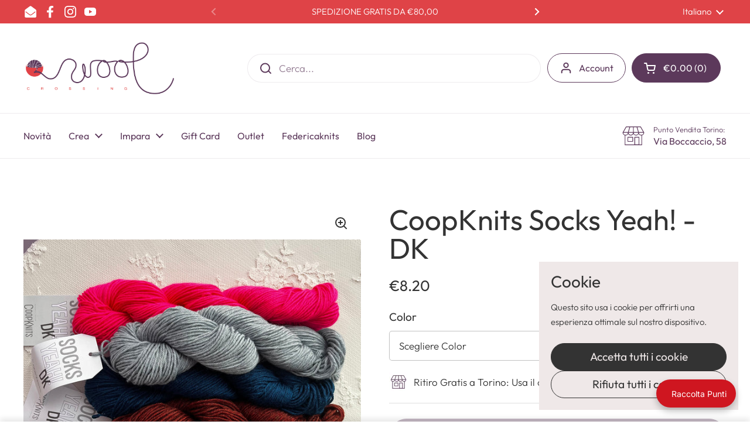

--- FILE ---
content_type: text/html; charset=utf-8
request_url: https://shop.woolcrossing.it/products/copy-of-coopknits-socks-yeah-dk
body_size: 51751
content:
<!doctype html><html class="no-js" lang="it" dir="ltr">
<head>

	<meta charset="utf-8">
  <meta http-equiv="X-UA-Compatible" content="IE=edge,chrome=1">
  <meta name="viewport" content="width=device-width, initial-scale=1.0, height=device-height, minimum-scale=1.0"><link rel="shortcut icon" href="//shop.woolcrossing.it/cdn/shop/files/logo-wool-crossing-new-favicon.png?crop=center&height=48&v=1726837078&width=48" type="image/png" /><title>CoopKnits Socks Yeah! - DK &ndash; Wool Crossing</title><meta name="description" content="Dopo il successo di CoopKnits Socks Yeah! sempre insieme a Rachel Coopeyè stata sviluppata una versione DK del suo popolare primo filato. CoopKnits Socks Yeah!  DK è realizzato con la stessa mano morbida ma resistente di Superwash Merino e Nylon, che lo rende un filato perfetto per qualsiasi progetto. Con un delizioso ">

<meta property="og:site_name" content="Wool Crossing">
<meta property="og:url" content="https://shop.woolcrossing.it/products/copy-of-coopknits-socks-yeah-dk">
<meta property="og:title" content="CoopKnits Socks Yeah! - DK">
<meta property="og:type" content="product">
<meta property="og:description" content="Dopo il successo di CoopKnits Socks Yeah! sempre insieme a Rachel Coopeyè stata sviluppata una versione DK del suo popolare primo filato. CoopKnits Socks Yeah!  DK è realizzato con la stessa mano morbida ma resistente di Superwash Merino e Nylon, che lo rende un filato perfetto per qualsiasi progetto. Con un delizioso "><meta property="og:image" content="http://shop.woolcrossing.it/cdn/shop/files/FullSizeRender_c7d9dc9e-3275-4a26-88e1-1c5554fe7008.heic?v=1698768485">
  <meta property="og:image:secure_url" content="https://shop.woolcrossing.it/cdn/shop/files/FullSizeRender_c7d9dc9e-3275-4a26-88e1-1c5554fe7008.heic?v=1698768485">
  <meta property="og:image:width" content="3024">
  <meta property="og:image:height" content="3024"><meta property="og:price:amount" content="8.20">
  <meta property="og:price:currency" content="EUR"><meta name="twitter:card" content="summary_large_image">
<meta name="twitter:title" content="CoopKnits Socks Yeah! - DK">
<meta name="twitter:description" content="Dopo il successo di CoopKnits Socks Yeah! sempre insieme a Rachel Coopeyè stata sviluppata una versione DK del suo popolare primo filato. CoopKnits Socks Yeah!  DK è realizzato con la stessa mano morbida ma resistente di Superwash Merino e Nylon, che lo rende un filato perfetto per qualsiasi progetto. Con un delizioso "><script type="application/ld+json">
  [
    {
      "@context": "https://schema.org",
      "@type": "WebSite",
      "name": "Wool Crossing",
      "url": "https:\/\/shop.woolcrossing.it"
    },
    {
      "@context": "https://schema.org",
      "@type": "Organization",
      "name": "Wool Crossing",
      "url": "https:\/\/shop.woolcrossing.it"
    }
  ]
</script>

<script type="application/ld+json">
{
  "@context": "http://schema.org",
  "@type": "BreadcrumbList",
  "itemListElement": [
    {
      "@type": "ListItem",
      "position": 1,
      "name": "Home",
      "item": "https://shop.woolcrossing.it"
    },{
        "@type": "ListItem",
        "position": 2,
        "name": "CoopKnits Socks Yeah! - DK",
        "item": "https://shop.woolcrossing.it/products/copy-of-coopknits-socks-yeah-dk"
      }]
}
</script><script type="application/ld+json">{"@context":"http:\/\/schema.org\/","@id":"\/products\/copy-of-coopknits-socks-yeah-dk#product","@type":"ProductGroup","brand":{"@type":"Brand","name":"Chester Wool"},"category":"","description":"Dopo il successo di CoopKnits Socks Yeah! sempre insieme a Rachel Coopeyè stata sviluppata una versione DK del suo popolare primo filato. CoopKnits Socks Yeah!  DK è realizzato con la stessa mano morbida ma resistente di Superwash Merino e Nylon, che lo rende un filato perfetto per qualsiasi progetto. Con un delizioso tocco elastico e un'ottima definizione del punto, questo è il filato perfetto per qualsiasi cosa, calzini maglioni, scialli (pensiamo che sarebbe fantastico con il punto brioche) e fantastico anche per i bambini. La tavolozza dei colori mette in mostra lo stile caratteristico di Rachel, con tocchi di colore neutri facili da indossare, offrendoti tantissime opportunità per fantastiche combinazioni di colori. \n 5gr - 112m\n\n75% lana merino superwash, 25% nylon\nFerri: 3,0 mm - 4,5 mm (US 3 - 7)\nCampione: 26 - 20 m per 10 cm (4\") utilizzando ferri da 3,0 mm - 4,5 mm a maglia rasata\nIstruzioni di lavaggio: lavare in lavatrice a 30°C con ciclo lana\n ","hasVariant":[{"@id":"\/products\/copy-of-coopknits-socks-yeah-dk?variant=47121261461844#variant","@type":"Product","gtin":"5056278002449","image":"https:\/\/shop.woolcrossing.it\/cdn\/shop\/files\/IMG-7361.heic?v=1698768486\u0026width=1920","name":"CoopKnits Socks Yeah! - DK - 207 Chiron","offers":{"@id":"\/products\/copy-of-coopknits-socks-yeah-dk?variant=47121261461844#offer","@type":"Offer","availability":"http:\/\/schema.org\/InStock","price":"8.20","priceCurrency":"EUR","url":"https:\/\/shop.woolcrossing.it\/products\/copy-of-coopknits-socks-yeah-dk?variant=47121261461844"}},{"@id":"\/products\/copy-of-coopknits-socks-yeah-dk?variant=47121277780308#variant","@type":"Product","gtin":"5056278002586","image":"https:\/\/shop.woolcrossing.it\/cdn\/shop\/files\/53300233496_d1eaea1eed_b.jpg?v=1698769054\u0026width=1920","name":"CoopKnits Socks Yeah! - DK - 221 Wandle","offers":{"@id":"\/products\/copy-of-coopknits-socks-yeah-dk?variant=47121277780308#offer","@type":"Offer","availability":"http:\/\/schema.org\/InStock","price":"8.20","priceCurrency":"EUR","url":"https:\/\/shop.woolcrossing.it\/products\/copy-of-coopknits-socks-yeah-dk?variant=47121277780308"}},{"@id":"\/products\/copy-of-coopknits-socks-yeah-dk?variant=47121277813076#variant","@type":"Product","gtin":"5056278002548","image":"https:\/\/shop.woolcrossing.it\/cdn\/shop\/files\/IMG-7359.heic?v=1698768485\u0026width=1920","name":"CoopKnits Socks Yeah! - DK - 217 Xenon","offers":{"@id":"\/products\/copy-of-coopknits-socks-yeah-dk?variant=47121277813076#offer","@type":"Offer","availability":"http:\/\/schema.org\/InStock","price":"8.20","priceCurrency":"EUR","url":"https:\/\/shop.woolcrossing.it\/products\/copy-of-coopknits-socks-yeah-dk?variant=47121277813076"}},{"@id":"\/products\/copy-of-coopknits-socks-yeah-dk?variant=47121277845844#variant","@type":"Product","gtin":"5056278002401","image":"https:\/\/shop.woolcrossing.it\/cdn\/shop\/files\/IMG-7362.heic?v=1698768485\u0026width=1920","name":"CoopKnits Socks Yeah! - DK - 203 Astra Planeti","offers":{"@id":"\/products\/copy-of-coopknits-socks-yeah-dk?variant=47121277845844#offer","@type":"Offer","availability":"http:\/\/schema.org\/InStock","price":"8.20","priceCurrency":"EUR","url":"https:\/\/shop.woolcrossing.it\/products\/copy-of-coopknits-socks-yeah-dk?variant=47121277845844"}},{"@id":"\/products\/copy-of-coopknits-socks-yeah-dk?variant=47121277878612#variant","@type":"Product","gtin":"5056278002494","image":"https:\/\/shop.woolcrossing.it\/cdn\/shop\/files\/IMG-7360.heic?v=1698768486\u0026width=1920","name":"CoopKnits Socks Yeah! - DK - 212 Fleet","offers":{"@id":"\/products\/copy-of-coopknits-socks-yeah-dk?variant=47121277878612#offer","@type":"Offer","availability":"http:\/\/schema.org\/InStock","price":"8.20","priceCurrency":"EUR","url":"https:\/\/shop.woolcrossing.it\/products\/copy-of-coopknits-socks-yeah-dk?variant=47121277878612"}},{"@id":"\/products\/copy-of-coopknits-socks-yeah-dk?variant=52924002730324#variant","@type":"Product","gtin":"5056278002593","image":"https:\/\/shop.woolcrossing.it\/cdn\/shop\/files\/Coopknits_Socks_Yeah_DK_222_Prunus.jpg?v=1762509015\u0026width=1920","name":"CoopKnits Socks Yeah! - DK - 222 Prununs","offers":{"@id":"\/products\/copy-of-coopknits-socks-yeah-dk?variant=52924002730324#offer","@type":"Offer","availability":"http:\/\/schema.org\/InStock","price":"8.20","priceCurrency":"EUR","url":"https:\/\/shop.woolcrossing.it\/products\/copy-of-coopknits-socks-yeah-dk?variant=52924002730324"}},{"@id":"\/products\/copy-of-coopknits-socks-yeah-dk?variant=52924002763092#variant","@type":"Product","gtin":"5056278002432","image":"https:\/\/shop.woolcrossing.it\/cdn\/shop\/files\/Coopknits_Socks_Yeah_DK_206_Morpheus.jpg?v=1762509014\u0026width=1920","name":"CoopKnits Socks Yeah! - DK - 206 Morpheus","offers":{"@id":"\/products\/copy-of-coopknits-socks-yeah-dk?variant=52924002763092#offer","@type":"Offer","availability":"http:\/\/schema.org\/InStock","price":"8.20","priceCurrency":"EUR","url":"https:\/\/shop.woolcrossing.it\/products\/copy-of-coopknits-socks-yeah-dk?variant=52924002763092"}}],"name":"CoopKnits Socks Yeah! - DK","productGroupID":"8644509368660","url":"https:\/\/shop.woolcrossing.it\/products\/copy-of-coopknits-socks-yeah-dk"}</script><link rel="canonical" href="https://shop.woolcrossing.it/products/copy-of-coopknits-socks-yeah-dk">

  <link rel="preconnect" href="https://cdn.shopify.com"><link rel="preconnect" href="https://fonts.shopifycdn.com" crossorigin><link href="//shop.woolcrossing.it/cdn/shop/t/14/assets/theme.css?v=152998199371749519251729497181" as="style" rel="preload"><link href="//shop.woolcrossing.it/cdn/shop/t/14/assets/section-header.css?v=133762657217502932151729497181" as="style" rel="preload"><link href="//shop.woolcrossing.it/cdn/shop/t/14/assets/section-main-product.css?v=71088343653351660181729497181" as="style" rel="preload"><link rel="preload" as="image" href="//shop.woolcrossing.it/cdn/shop/files/FullSizeRender_c7d9dc9e-3275-4a26-88e1-1c5554fe7008.heic?v=1698768485&width=480" imagesrcset="//shop.woolcrossing.it/cdn/shop/files/FullSizeRender_c7d9dc9e-3275-4a26-88e1-1c5554fe7008.heic?v=1698768485&width=240 240w,//shop.woolcrossing.it/cdn/shop/files/FullSizeRender_c7d9dc9e-3275-4a26-88e1-1c5554fe7008.heic?v=1698768485&width=360 360w,//shop.woolcrossing.it/cdn/shop/files/FullSizeRender_c7d9dc9e-3275-4a26-88e1-1c5554fe7008.heic?v=1698768485&width=420 420w,//shop.woolcrossing.it/cdn/shop/files/FullSizeRender_c7d9dc9e-3275-4a26-88e1-1c5554fe7008.heic?v=1698768485&width=480 480w,//shop.woolcrossing.it/cdn/shop/files/FullSizeRender_c7d9dc9e-3275-4a26-88e1-1c5554fe7008.heic?v=1698768485&width=640 640w,//shop.woolcrossing.it/cdn/shop/files/FullSizeRender_c7d9dc9e-3275-4a26-88e1-1c5554fe7008.heic?v=1698768485&width=840 840w,//shop.woolcrossing.it/cdn/shop/files/FullSizeRender_c7d9dc9e-3275-4a26-88e1-1c5554fe7008.heic?v=1698768485&width=1080 1080w,//shop.woolcrossing.it/cdn/shop/files/FullSizeRender_c7d9dc9e-3275-4a26-88e1-1c5554fe7008.heic?v=1698768485&width=1280 1280w,//shop.woolcrossing.it/cdn/shop/files/FullSizeRender_c7d9dc9e-3275-4a26-88e1-1c5554fe7008.heic?v=1698768485&width=1540 1540w,//shop.woolcrossing.it/cdn/shop/files/FullSizeRender_c7d9dc9e-3275-4a26-88e1-1c5554fe7008.heic?v=1698768485&width=1860 1860w,//shop.woolcrossing.it/cdn/shop/files/FullSizeRender_c7d9dc9e-3275-4a26-88e1-1c5554fe7008.heic?v=1698768485&width=2100 2100w,//shop.woolcrossing.it/cdn/shop/files/FullSizeRender_c7d9dc9e-3275-4a26-88e1-1c5554fe7008.heic?v=1698768485&width=2460 2460w,//shop.woolcrossing.it/cdn/shop/files/FullSizeRender_c7d9dc9e-3275-4a26-88e1-1c5554fe7008.heic?v=1698768485&width=2820 2820w" imagesizes="(max-width: 767px) calc(100vw - 20px), (max-width: 1360px) 50vw, 620px"><link rel="preload" href="//shop.woolcrossing.it/cdn/fonts/outfit/outfit_n4.387c2e2715c484a1f1075eb90d64808f1b37ac58.woff2" as="font" type="font/woff2" crossorigin><link rel="preload" href="//shop.woolcrossing.it/cdn/fonts/outfit/outfit_n3.8c97ae4c4fac7c2ea467a6dc784857f4de7e0e37.woff2" as="font" type="font/woff2" crossorigin><style type="text/css">
@font-face {
  font-family: Outfit;
  font-weight: 400;
  font-style: normal;
  font-display: swap;
  src: url("//shop.woolcrossing.it/cdn/fonts/outfit/outfit_n4.387c2e2715c484a1f1075eb90d64808f1b37ac58.woff2") format("woff2"),
       url("//shop.woolcrossing.it/cdn/fonts/outfit/outfit_n4.aca8c81f18f62c9baa15c2dc5d1f6dd5442cdc50.woff") format("woff");
}
@font-face {
  font-family: Outfit;
  font-weight: 300;
  font-style: normal;
  font-display: swap;
  src: url("//shop.woolcrossing.it/cdn/fonts/outfit/outfit_n3.8c97ae4c4fac7c2ea467a6dc784857f4de7e0e37.woff2") format("woff2"),
       url("//shop.woolcrossing.it/cdn/fonts/outfit/outfit_n3.b50a189ccde91f9bceee88f207c18c09f0b62a7b.woff") format("woff");
}
@font-face {
  font-family: Outfit;
  font-weight: 400;
  font-style: normal;
  font-display: swap;
  src: url("//shop.woolcrossing.it/cdn/fonts/outfit/outfit_n4.387c2e2715c484a1f1075eb90d64808f1b37ac58.woff2") format("woff2"),
       url("//shop.woolcrossing.it/cdn/fonts/outfit/outfit_n4.aca8c81f18f62c9baa15c2dc5d1f6dd5442cdc50.woff") format("woff");
}




</style>
<style type="text/css">

  :root {

    /* Direction */
    --direction: ltr;

    /* Font variables */

    --font-stack-headings: Outfit, sans-serif;
    --font-weight-headings: 400;
    --font-style-headings: normal;

    --font-stack-body: Outfit, sans-serif;
    --font-weight-body: 300;--font-weight-body-bold: 400;--font-style-body: normal;--font-weight-buttons: var(--font-weight-body-bold);--font-weight-menu: var(--font-weight-body-bold);--base-headings-size: 70;
    --base-headings-line: 1;
    --base-body-size: 17;
    --base-body-line: 1.5;

    --base-menu-size: 16;

    /* Color variables */

    --color-background-header: #ffffff;
    --color-secondary-background-header: rgba(92, 57, 91, 0.08);
    --color-opacity-background-header: rgba(255, 255, 255, 0);
    --color-text-header: #5c395b;
    --color-foreground-header: #fff;
    --color-accent-header: #5c395b;
    --color-foreground-accent-header: #fff;
    --color-borders-header: rgba(92, 57, 91, 0.1);

    --color-background-main: #ffffff;
    --color-secondary-background-main: rgba(51, 51, 51, 0.08);
    --color-third-background-main: rgba(51, 51, 51, 0.04);
    --color-fourth-background-main: rgba(51, 51, 51, 0.02);
    --color-opacity-background-main: rgba(255, 255, 255, 0);
    --color-text-main: #333333;
    --color-foreground-main: #fff;
    --color-secondary-text-main: rgba(51, 51, 51, 0.62);
    --color-accent-main: #5c395b;
    --color-foreground-accent-main: #fff;
    --color-borders-main: rgba(51, 51, 51, 0.15);

    --color-background-cards: #efe8e8;
    --color-gradient-cards: ;
    --color-text-cards: #333333;
    --color-foreground-cards: #fff;
    --color-secondary-text-cards: rgba(51, 51, 51, 0.6);
    --color-accent-cards: #5c395b;
    --color-foreground-accent-cards: #fff;
    --color-borders-cards: #ffffff;

    --color-background-footer: #5c395b;
    --color-text-footer: #ffffff;
    --color-accent-footer: #df4347;
    --color-borders-footer: rgba(255, 255, 255, 0.15);

    --color-borders-forms-primary: rgba(51, 51, 51, 0.3);
    --color-borders-forms-secondary: rgba(51, 51, 51, 0.6);

    /* Borders */

    --border-width-cards: 1px;
    --border-radius-cards: 10px;
    --border-width-buttons: 1px;
    --border-radius-buttons: 30px;
    --border-width-forms: 1px;
    --border-radius-forms: 5px;

    /* Shadows */
    --shadow-x-cards: 0px;
    --shadow-y-cards: 0px;
    --shadow-blur-cards: 0px;
    --color-shadow-cards: rgba(0,0,0,0);
    --shadow-x-buttons: 0px;
    --shadow-y-buttons: 0px;
    --shadow-blur-buttons: 0px;
    --color-shadow-buttons: #5c395b;

    /* Layout */

    --grid-gap-original-base: 26px;
    --container-vertical-space-base: 100px;
    --image-fit-padding: 10%;

  }

  .facets__summary, #main select, .sidebar select, .modal-content select {
    background-image: url('data:image/svg+xml;utf8,<svg width="13" height="8" fill="none" xmlns="http://www.w3.org/2000/svg"><path d="M1.414.086 7.9 6.57 6.485 7.985 0 1.5 1.414.086Z" fill="%23333333"/><path d="M12.985 1.515 6.5 8 5.085 6.586 11.571.101l1.414 1.414Z" fill="%23333333"/></svg>');
  }

  .card .star-rating__stars {
    background-image: url('data:image/svg+xml;utf8,<svg width="20" height="13" viewBox="0 0 14 13" fill="none" xmlns="http://www.w3.org/2000/svg"><path d="m7 0 1.572 4.837h5.085l-4.114 2.99 1.572 4.836L7 9.673l-4.114 2.99 1.571-4.837-4.114-2.99h5.085L7 0Z" stroke="%23333333" stroke-width="1"/></svg>');
  }
  .card .star-rating__stars-active {
    background-image: url('data:image/svg+xml;utf8,<svg width="20" height="13" viewBox="0 0 14 13" fill="none" xmlns="http://www.w3.org/2000/svg"><path d="m7 0 1.572 4.837h5.085l-4.114 2.99 1.572 4.836L7 9.673l-4.114 2.99 1.571-4.837-4.114-2.99h5.085L7 0Z" fill="%23333333" stroke-width="0"/></svg>');
  }

  .star-rating__stars {
    background-image: url('data:image/svg+xml;utf8,<svg width="20" height="13" viewBox="0 0 14 13" fill="none" xmlns="http://www.w3.org/2000/svg"><path d="m7 0 1.572 4.837h5.085l-4.114 2.99 1.572 4.836L7 9.673l-4.114 2.99 1.571-4.837-4.114-2.99h5.085L7 0Z" stroke="%23333333" stroke-width="1"/></svg>');
  }
  .star-rating__stars-active {
    background-image: url('data:image/svg+xml;utf8,<svg width="20" height="13" viewBox="0 0 14 13" fill="none" xmlns="http://www.w3.org/2000/svg"><path d="m7 0 1.572 4.837h5.085l-4.114 2.99 1.572 4.836L7 9.673l-4.114 2.99 1.571-4.837-4.114-2.99h5.085L7 0Z" fill="%23333333" stroke-width="0"/></svg>');
  }

  .product-item {--border-width-cards: 0;}.product-item .button {
      --color-text-cards: #5c395b;--color-foreground-cards: #fff;
    }</style>

<style id="root-height">
  :root {
    --window-height: 100vh;
  }
</style><link href="//shop.woolcrossing.it/cdn/shop/t/14/assets/theme.css?v=152998199371749519251729497181" rel="stylesheet" type="text/css" media="all" />

	<script>window.performance && window.performance.mark && window.performance.mark('shopify.content_for_header.start');</script><meta id="shopify-digital-wallet" name="shopify-digital-wallet" content="/8273639/digital_wallets/dialog">
<meta name="shopify-checkout-api-token" content="ea7d5f9d2426f1ed09d9b0a05f06e4bb">
<meta id="in-context-paypal-metadata" data-shop-id="8273639" data-venmo-supported="false" data-environment="production" data-locale="it_IT" data-paypal-v4="true" data-currency="EUR">
<link rel="alternate" hreflang="x-default" href="https://shop.woolcrossing.it/products/copy-of-coopknits-socks-yeah-dk">
<link rel="alternate" hreflang="it" href="https://shop.woolcrossing.it/products/copy-of-coopknits-socks-yeah-dk">
<link rel="alternate" hreflang="en" href="https://shop.woolcrossing.it/en/products/copy-of-coopknits-socks-yeah-dk">
<link rel="alternate" type="application/json+oembed" href="https://shop.woolcrossing.it/products/copy-of-coopknits-socks-yeah-dk.oembed">
<script async="async" src="/checkouts/internal/preloads.js?locale=it-IT"></script>
<script id="apple-pay-shop-capabilities" type="application/json">{"shopId":8273639,"countryCode":"IT","currencyCode":"EUR","merchantCapabilities":["supports3DS"],"merchantId":"gid:\/\/shopify\/Shop\/8273639","merchantName":"Wool Crossing","requiredBillingContactFields":["postalAddress","email","phone"],"requiredShippingContactFields":["postalAddress","email","phone"],"shippingType":"shipping","supportedNetworks":["visa","maestro","masterCard","amex"],"total":{"type":"pending","label":"Wool Crossing","amount":"1.00"},"shopifyPaymentsEnabled":true,"supportsSubscriptions":true}</script>
<script id="shopify-features" type="application/json">{"accessToken":"ea7d5f9d2426f1ed09d9b0a05f06e4bb","betas":["rich-media-storefront-analytics"],"domain":"shop.woolcrossing.it","predictiveSearch":true,"shopId":8273639,"locale":"it"}</script>
<script>var Shopify = Shopify || {};
Shopify.shop = "wool-crossing.myshopify.com";
Shopify.locale = "it";
Shopify.currency = {"active":"EUR","rate":"1.0"};
Shopify.country = "IT";
Shopify.theme = {"name":"Local - Wool Crossing 211024","id":175103476052,"schema_name":"Local","schema_version":"2.4.2","theme_store_id":1651,"role":"main"};
Shopify.theme.handle = "null";
Shopify.theme.style = {"id":null,"handle":null};
Shopify.cdnHost = "shop.woolcrossing.it/cdn";
Shopify.routes = Shopify.routes || {};
Shopify.routes.root = "/";</script>
<script type="module">!function(o){(o.Shopify=o.Shopify||{}).modules=!0}(window);</script>
<script>!function(o){function n(){var o=[];function n(){o.push(Array.prototype.slice.apply(arguments))}return n.q=o,n}var t=o.Shopify=o.Shopify||{};t.loadFeatures=n(),t.autoloadFeatures=n()}(window);</script>
<script id="shop-js-analytics" type="application/json">{"pageType":"product"}</script>
<script defer="defer" async type="module" src="//shop.woolcrossing.it/cdn/shopifycloud/shop-js/modules/v2/client.init-shop-cart-sync_B0kkjBRt.it.esm.js"></script>
<script defer="defer" async type="module" src="//shop.woolcrossing.it/cdn/shopifycloud/shop-js/modules/v2/chunk.common_AgTufRUD.esm.js"></script>
<script type="module">
  await import("//shop.woolcrossing.it/cdn/shopifycloud/shop-js/modules/v2/client.init-shop-cart-sync_B0kkjBRt.it.esm.js");
await import("//shop.woolcrossing.it/cdn/shopifycloud/shop-js/modules/v2/chunk.common_AgTufRUD.esm.js");

  window.Shopify.SignInWithShop?.initShopCartSync?.({"fedCMEnabled":true,"windoidEnabled":true});

</script>
<script>(function() {
  var isLoaded = false;
  function asyncLoad() {
    if (isLoaded) return;
    isLoaded = true;
    var urls = ["https:\/\/popup.lifterapps.com\/js\/modal.js?shop=wool-crossing.myshopify.com","https:\/\/chimpstatic.com\/mcjs-connected\/js\/users\/abf25c014d4cf7f54efa12f6d\/c0fbddd8587416f29bb635dee.js?shop=wool-crossing.myshopify.com"];
    for (var i = 0; i < urls.length; i++) {
      var s = document.createElement('script');
      s.type = 'text/javascript';
      s.async = true;
      s.src = urls[i];
      var x = document.getElementsByTagName('script')[0];
      x.parentNode.insertBefore(s, x);
    }
  };
  if(window.attachEvent) {
    window.attachEvent('onload', asyncLoad);
  } else {
    window.addEventListener('load', asyncLoad, false);
  }
})();</script>
<script id="__st">var __st={"a":8273639,"offset":3600,"reqid":"644996a7-377d-4073-9ebb-83b7d3efbe81-1768745797","pageurl":"shop.woolcrossing.it\/products\/copy-of-coopknits-socks-yeah-dk","u":"b49ea96a273d","p":"product","rtyp":"product","rid":8644509368660};</script>
<script>window.ShopifyPaypalV4VisibilityTracking = true;</script>
<script id="captcha-bootstrap">!function(){'use strict';const t='contact',e='account',n='new_comment',o=[[t,t],['blogs',n],['comments',n],[t,'customer']],c=[[e,'customer_login'],[e,'guest_login'],[e,'recover_customer_password'],[e,'create_customer']],r=t=>t.map((([t,e])=>`form[action*='/${t}']:not([data-nocaptcha='true']) input[name='form_type'][value='${e}']`)).join(','),a=t=>()=>t?[...document.querySelectorAll(t)].map((t=>t.form)):[];function s(){const t=[...o],e=r(t);return a(e)}const i='password',u='form_key',d=['recaptcha-v3-token','g-recaptcha-response','h-captcha-response',i],f=()=>{try{return window.sessionStorage}catch{return}},m='__shopify_v',_=t=>t.elements[u];function p(t,e,n=!1){try{const o=window.sessionStorage,c=JSON.parse(o.getItem(e)),{data:r}=function(t){const{data:e,action:n}=t;return t[m]||n?{data:e,action:n}:{data:t,action:n}}(c);for(const[e,n]of Object.entries(r))t.elements[e]&&(t.elements[e].value=n);n&&o.removeItem(e)}catch(o){console.error('form repopulation failed',{error:o})}}const l='form_type',E='cptcha';function T(t){t.dataset[E]=!0}const w=window,h=w.document,L='Shopify',v='ce_forms',y='captcha';let A=!1;((t,e)=>{const n=(g='f06e6c50-85a8-45c8-87d0-21a2b65856fe',I='https://cdn.shopify.com/shopifycloud/storefront-forms-hcaptcha/ce_storefront_forms_captcha_hcaptcha.v1.5.2.iife.js',D={infoText:'Protetto da hCaptcha',privacyText:'Privacy',termsText:'Termini'},(t,e,n)=>{const o=w[L][v],c=o.bindForm;if(c)return c(t,g,e,D).then(n);var r;o.q.push([[t,g,e,D],n]),r=I,A||(h.body.append(Object.assign(h.createElement('script'),{id:'captcha-provider',async:!0,src:r})),A=!0)});var g,I,D;w[L]=w[L]||{},w[L][v]=w[L][v]||{},w[L][v].q=[],w[L][y]=w[L][y]||{},w[L][y].protect=function(t,e){n(t,void 0,e),T(t)},Object.freeze(w[L][y]),function(t,e,n,w,h,L){const[v,y,A,g]=function(t,e,n){const i=e?o:[],u=t?c:[],d=[...i,...u],f=r(d),m=r(i),_=r(d.filter((([t,e])=>n.includes(e))));return[a(f),a(m),a(_),s()]}(w,h,L),I=t=>{const e=t.target;return e instanceof HTMLFormElement?e:e&&e.form},D=t=>v().includes(t);t.addEventListener('submit',(t=>{const e=I(t);if(!e)return;const n=D(e)&&!e.dataset.hcaptchaBound&&!e.dataset.recaptchaBound,o=_(e),c=g().includes(e)&&(!o||!o.value);(n||c)&&t.preventDefault(),c&&!n&&(function(t){try{if(!f())return;!function(t){const e=f();if(!e)return;const n=_(t);if(!n)return;const o=n.value;o&&e.removeItem(o)}(t);const e=Array.from(Array(32),(()=>Math.random().toString(36)[2])).join('');!function(t,e){_(t)||t.append(Object.assign(document.createElement('input'),{type:'hidden',name:u})),t.elements[u].value=e}(t,e),function(t,e){const n=f();if(!n)return;const o=[...t.querySelectorAll(`input[type='${i}']`)].map((({name:t})=>t)),c=[...d,...o],r={};for(const[a,s]of new FormData(t).entries())c.includes(a)||(r[a]=s);n.setItem(e,JSON.stringify({[m]:1,action:t.action,data:r}))}(t,e)}catch(e){console.error('failed to persist form',e)}}(e),e.submit())}));const S=(t,e)=>{t&&!t.dataset[E]&&(n(t,e.some((e=>e===t))),T(t))};for(const o of['focusin','change'])t.addEventListener(o,(t=>{const e=I(t);D(e)&&S(e,y())}));const B=e.get('form_key'),M=e.get(l),P=B&&M;t.addEventListener('DOMContentLoaded',(()=>{const t=y();if(P)for(const e of t)e.elements[l].value===M&&p(e,B);[...new Set([...A(),...v().filter((t=>'true'===t.dataset.shopifyCaptcha))])].forEach((e=>S(e,t)))}))}(h,new URLSearchParams(w.location.search),n,t,e,['guest_login'])})(!0,!0)}();</script>
<script integrity="sha256-4kQ18oKyAcykRKYeNunJcIwy7WH5gtpwJnB7kiuLZ1E=" data-source-attribution="shopify.loadfeatures" defer="defer" src="//shop.woolcrossing.it/cdn/shopifycloud/storefront/assets/storefront/load_feature-a0a9edcb.js" crossorigin="anonymous"></script>
<script data-source-attribution="shopify.dynamic_checkout.dynamic.init">var Shopify=Shopify||{};Shopify.PaymentButton=Shopify.PaymentButton||{isStorefrontPortableWallets:!0,init:function(){window.Shopify.PaymentButton.init=function(){};var t=document.createElement("script");t.src="https://shop.woolcrossing.it/cdn/shopifycloud/portable-wallets/latest/portable-wallets.it.js",t.type="module",document.head.appendChild(t)}};
</script>
<script data-source-attribution="shopify.dynamic_checkout.buyer_consent">
  function portableWalletsHideBuyerConsent(e){var t=document.getElementById("shopify-buyer-consent"),n=document.getElementById("shopify-subscription-policy-button");t&&n&&(t.classList.add("hidden"),t.setAttribute("aria-hidden","true"),n.removeEventListener("click",e))}function portableWalletsShowBuyerConsent(e){var t=document.getElementById("shopify-buyer-consent"),n=document.getElementById("shopify-subscription-policy-button");t&&n&&(t.classList.remove("hidden"),t.removeAttribute("aria-hidden"),n.addEventListener("click",e))}window.Shopify?.PaymentButton&&(window.Shopify.PaymentButton.hideBuyerConsent=portableWalletsHideBuyerConsent,window.Shopify.PaymentButton.showBuyerConsent=portableWalletsShowBuyerConsent);
</script>
<script data-source-attribution="shopify.dynamic_checkout.cart.bootstrap">document.addEventListener("DOMContentLoaded",(function(){function t(){return document.querySelector("shopify-accelerated-checkout-cart, shopify-accelerated-checkout")}if(t())Shopify.PaymentButton.init();else{new MutationObserver((function(e,n){t()&&(Shopify.PaymentButton.init(),n.disconnect())})).observe(document.body,{childList:!0,subtree:!0})}}));
</script>
<script id='scb4127' type='text/javascript' async='' src='https://shop.woolcrossing.it/cdn/shopifycloud/privacy-banner/storefront-banner.js'></script><link id="shopify-accelerated-checkout-styles" rel="stylesheet" media="screen" href="https://shop.woolcrossing.it/cdn/shopifycloud/portable-wallets/latest/accelerated-checkout-backwards-compat.css" crossorigin="anonymous">
<style id="shopify-accelerated-checkout-cart">
        #shopify-buyer-consent {
  margin-top: 1em;
  display: inline-block;
  width: 100%;
}

#shopify-buyer-consent.hidden {
  display: none;
}

#shopify-subscription-policy-button {
  background: none;
  border: none;
  padding: 0;
  text-decoration: underline;
  font-size: inherit;
  cursor: pointer;
}

#shopify-subscription-policy-button::before {
  box-shadow: none;
}

      </style>

<script>window.performance && window.performance.mark && window.performance.mark('shopify.content_for_header.end');</script>

  <script>
    const rbi = [];
    const ribSetSize = (img) => {
      if ( img.offsetWidth / img.dataset.ratio < img.offsetHeight ) {
        img.setAttribute('sizes', `${Math.ceil(img.offsetHeight * img.dataset.ratio)}px`);
      } else {
        img.setAttribute('sizes', `${Math.ceil(img.offsetWidth)}px`);
      }
    }
    const debounce = (fn, wait) => {
      let t;
      return (...args) => {
        clearTimeout(t);
        t = setTimeout(() => fn.apply(this, args), wait);
      };
    }
    window.KEYCODES = {
      TAB: 9,
      ESC: 27,
      DOWN: 40,
      RIGHT: 39,
      UP: 38,
      LEFT: 37,
      RETURN: 13
    };
    window.addEventListener('resize', debounce(()=>{
      for ( let img of rbi ) {
        ribSetSize(img);
      }
    }, 250));
  </script><noscript>
    <link rel="stylesheet" href="//shop.woolcrossing.it/cdn/shop/t/14/assets/theme-noscript.css?v=132093495609751779091729497181">
  </noscript>

<script src="https://cdn.shopify.com/extensions/cfc76123-b24f-4e9a-a1dc-585518796af7/forms-2294/assets/shopify-forms-loader.js" type="text/javascript" defer="defer"></script>
<script src="https://cdn.shopify.com/extensions/019bc061-933a-7f8d-b392-badd11dda39d/avada-joy-425/assets/avada-joy.js" type="text/javascript" defer="defer"></script>
<link href="https://monorail-edge.shopifysvc.com" rel="dns-prefetch">
<script>(function(){if ("sendBeacon" in navigator && "performance" in window) {try {var session_token_from_headers = performance.getEntriesByType('navigation')[0].serverTiming.find(x => x.name == '_s').description;} catch {var session_token_from_headers = undefined;}var session_cookie_matches = document.cookie.match(/_shopify_s=([^;]*)/);var session_token_from_cookie = session_cookie_matches && session_cookie_matches.length === 2 ? session_cookie_matches[1] : "";var session_token = session_token_from_headers || session_token_from_cookie || "";function handle_abandonment_event(e) {var entries = performance.getEntries().filter(function(entry) {return /monorail-edge.shopifysvc.com/.test(entry.name);});if (!window.abandonment_tracked && entries.length === 0) {window.abandonment_tracked = true;var currentMs = Date.now();var navigation_start = performance.timing.navigationStart;var payload = {shop_id: 8273639,url: window.location.href,navigation_start,duration: currentMs - navigation_start,session_token,page_type: "product"};window.navigator.sendBeacon("https://monorail-edge.shopifysvc.com/v1/produce", JSON.stringify({schema_id: "online_store_buyer_site_abandonment/1.1",payload: payload,metadata: {event_created_at_ms: currentMs,event_sent_at_ms: currentMs}}));}}window.addEventListener('pagehide', handle_abandonment_event);}}());</script>
<script id="web-pixels-manager-setup">(function e(e,d,r,n,o){if(void 0===o&&(o={}),!Boolean(null===(a=null===(i=window.Shopify)||void 0===i?void 0:i.analytics)||void 0===a?void 0:a.replayQueue)){var i,a;window.Shopify=window.Shopify||{};var t=window.Shopify;t.analytics=t.analytics||{};var s=t.analytics;s.replayQueue=[],s.publish=function(e,d,r){return s.replayQueue.push([e,d,r]),!0};try{self.performance.mark("wpm:start")}catch(e){}var l=function(){var e={modern:/Edge?\/(1{2}[4-9]|1[2-9]\d|[2-9]\d{2}|\d{4,})\.\d+(\.\d+|)|Firefox\/(1{2}[4-9]|1[2-9]\d|[2-9]\d{2}|\d{4,})\.\d+(\.\d+|)|Chrom(ium|e)\/(9{2}|\d{3,})\.\d+(\.\d+|)|(Maci|X1{2}).+ Version\/(15\.\d+|(1[6-9]|[2-9]\d|\d{3,})\.\d+)([,.]\d+|)( \(\w+\)|)( Mobile\/\w+|) Safari\/|Chrome.+OPR\/(9{2}|\d{3,})\.\d+\.\d+|(CPU[ +]OS|iPhone[ +]OS|CPU[ +]iPhone|CPU IPhone OS|CPU iPad OS)[ +]+(15[._]\d+|(1[6-9]|[2-9]\d|\d{3,})[._]\d+)([._]\d+|)|Android:?[ /-](13[3-9]|1[4-9]\d|[2-9]\d{2}|\d{4,})(\.\d+|)(\.\d+|)|Android.+Firefox\/(13[5-9]|1[4-9]\d|[2-9]\d{2}|\d{4,})\.\d+(\.\d+|)|Android.+Chrom(ium|e)\/(13[3-9]|1[4-9]\d|[2-9]\d{2}|\d{4,})\.\d+(\.\d+|)|SamsungBrowser\/([2-9]\d|\d{3,})\.\d+/,legacy:/Edge?\/(1[6-9]|[2-9]\d|\d{3,})\.\d+(\.\d+|)|Firefox\/(5[4-9]|[6-9]\d|\d{3,})\.\d+(\.\d+|)|Chrom(ium|e)\/(5[1-9]|[6-9]\d|\d{3,})\.\d+(\.\d+|)([\d.]+$|.*Safari\/(?![\d.]+ Edge\/[\d.]+$))|(Maci|X1{2}).+ Version\/(10\.\d+|(1[1-9]|[2-9]\d|\d{3,})\.\d+)([,.]\d+|)( \(\w+\)|)( Mobile\/\w+|) Safari\/|Chrome.+OPR\/(3[89]|[4-9]\d|\d{3,})\.\d+\.\d+|(CPU[ +]OS|iPhone[ +]OS|CPU[ +]iPhone|CPU IPhone OS|CPU iPad OS)[ +]+(10[._]\d+|(1[1-9]|[2-9]\d|\d{3,})[._]\d+)([._]\d+|)|Android:?[ /-](13[3-9]|1[4-9]\d|[2-9]\d{2}|\d{4,})(\.\d+|)(\.\d+|)|Mobile Safari.+OPR\/([89]\d|\d{3,})\.\d+\.\d+|Android.+Firefox\/(13[5-9]|1[4-9]\d|[2-9]\d{2}|\d{4,})\.\d+(\.\d+|)|Android.+Chrom(ium|e)\/(13[3-9]|1[4-9]\d|[2-9]\d{2}|\d{4,})\.\d+(\.\d+|)|Android.+(UC? ?Browser|UCWEB|U3)[ /]?(15\.([5-9]|\d{2,})|(1[6-9]|[2-9]\d|\d{3,})\.\d+)\.\d+|SamsungBrowser\/(5\.\d+|([6-9]|\d{2,})\.\d+)|Android.+MQ{2}Browser\/(14(\.(9|\d{2,})|)|(1[5-9]|[2-9]\d|\d{3,})(\.\d+|))(\.\d+|)|K[Aa][Ii]OS\/(3\.\d+|([4-9]|\d{2,})\.\d+)(\.\d+|)/},d=e.modern,r=e.legacy,n=navigator.userAgent;return n.match(d)?"modern":n.match(r)?"legacy":"unknown"}(),u="modern"===l?"modern":"legacy",c=(null!=n?n:{modern:"",legacy:""})[u],f=function(e){return[e.baseUrl,"/wpm","/b",e.hashVersion,"modern"===e.buildTarget?"m":"l",".js"].join("")}({baseUrl:d,hashVersion:r,buildTarget:u}),m=function(e){var d=e.version,r=e.bundleTarget,n=e.surface,o=e.pageUrl,i=e.monorailEndpoint;return{emit:function(e){var a=e.status,t=e.errorMsg,s=(new Date).getTime(),l=JSON.stringify({metadata:{event_sent_at_ms:s},events:[{schema_id:"web_pixels_manager_load/3.1",payload:{version:d,bundle_target:r,page_url:o,status:a,surface:n,error_msg:t},metadata:{event_created_at_ms:s}}]});if(!i)return console&&console.warn&&console.warn("[Web Pixels Manager] No Monorail endpoint provided, skipping logging."),!1;try{return self.navigator.sendBeacon.bind(self.navigator)(i,l)}catch(e){}var u=new XMLHttpRequest;try{return u.open("POST",i,!0),u.setRequestHeader("Content-Type","text/plain"),u.send(l),!0}catch(e){return console&&console.warn&&console.warn("[Web Pixels Manager] Got an unhandled error while logging to Monorail."),!1}}}}({version:r,bundleTarget:l,surface:e.surface,pageUrl:self.location.href,monorailEndpoint:e.monorailEndpoint});try{o.browserTarget=l,function(e){var d=e.src,r=e.async,n=void 0===r||r,o=e.onload,i=e.onerror,a=e.sri,t=e.scriptDataAttributes,s=void 0===t?{}:t,l=document.createElement("script"),u=document.querySelector("head"),c=document.querySelector("body");if(l.async=n,l.src=d,a&&(l.integrity=a,l.crossOrigin="anonymous"),s)for(var f in s)if(Object.prototype.hasOwnProperty.call(s,f))try{l.dataset[f]=s[f]}catch(e){}if(o&&l.addEventListener("load",o),i&&l.addEventListener("error",i),u)u.appendChild(l);else{if(!c)throw new Error("Did not find a head or body element to append the script");c.appendChild(l)}}({src:f,async:!0,onload:function(){if(!function(){var e,d;return Boolean(null===(d=null===(e=window.Shopify)||void 0===e?void 0:e.analytics)||void 0===d?void 0:d.initialized)}()){var d=window.webPixelsManager.init(e)||void 0;if(d){var r=window.Shopify.analytics;r.replayQueue.forEach((function(e){var r=e[0],n=e[1],o=e[2];d.publishCustomEvent(r,n,o)})),r.replayQueue=[],r.publish=d.publishCustomEvent,r.visitor=d.visitor,r.initialized=!0}}},onerror:function(){return m.emit({status:"failed",errorMsg:"".concat(f," has failed to load")})},sri:function(e){var d=/^sha384-[A-Za-z0-9+/=]+$/;return"string"==typeof e&&d.test(e)}(c)?c:"",scriptDataAttributes:o}),m.emit({status:"loading"})}catch(e){m.emit({status:"failed",errorMsg:(null==e?void 0:e.message)||"Unknown error"})}}})({shopId: 8273639,storefrontBaseUrl: "https://shop.woolcrossing.it",extensionsBaseUrl: "https://extensions.shopifycdn.com/cdn/shopifycloud/web-pixels-manager",monorailEndpoint: "https://monorail-edge.shopifysvc.com/unstable/produce_batch",surface: "storefront-renderer",enabledBetaFlags: ["2dca8a86"],webPixelsConfigList: [{"id":"shopify-app-pixel","configuration":"{}","eventPayloadVersion":"v1","runtimeContext":"STRICT","scriptVersion":"0450","apiClientId":"shopify-pixel","type":"APP","privacyPurposes":["ANALYTICS","MARKETING"]},{"id":"shopify-custom-pixel","eventPayloadVersion":"v1","runtimeContext":"LAX","scriptVersion":"0450","apiClientId":"shopify-pixel","type":"CUSTOM","privacyPurposes":["ANALYTICS","MARKETING"]}],isMerchantRequest: false,initData: {"shop":{"name":"Wool Crossing","paymentSettings":{"currencyCode":"EUR"},"myshopifyDomain":"wool-crossing.myshopify.com","countryCode":"IT","storefrontUrl":"https:\/\/shop.woolcrossing.it"},"customer":null,"cart":null,"checkout":null,"productVariants":[{"price":{"amount":8.2,"currencyCode":"EUR"},"product":{"title":"CoopKnits Socks Yeah! - DK","vendor":"Chester Wool","id":"8644509368660","untranslatedTitle":"CoopKnits Socks Yeah! - DK","url":"\/products\/copy-of-coopknits-socks-yeah-dk","type":""},"id":"47121261461844","image":{"src":"\/\/shop.woolcrossing.it\/cdn\/shop\/files\/IMG-7361.heic?v=1698768486"},"sku":null,"title":"207 Chiron","untranslatedTitle":"207 Chiron"},{"price":{"amount":8.2,"currencyCode":"EUR"},"product":{"title":"CoopKnits Socks Yeah! - DK","vendor":"Chester Wool","id":"8644509368660","untranslatedTitle":"CoopKnits Socks Yeah! - DK","url":"\/products\/copy-of-coopknits-socks-yeah-dk","type":""},"id":"47121277780308","image":{"src":"\/\/shop.woolcrossing.it\/cdn\/shop\/files\/53300233496_d1eaea1eed_b.jpg?v=1698769054"},"sku":"","title":"221 Wandle","untranslatedTitle":"221 Wandle"},{"price":{"amount":8.2,"currencyCode":"EUR"},"product":{"title":"CoopKnits Socks Yeah! - DK","vendor":"Chester Wool","id":"8644509368660","untranslatedTitle":"CoopKnits Socks Yeah! - DK","url":"\/products\/copy-of-coopknits-socks-yeah-dk","type":""},"id":"47121277813076","image":{"src":"\/\/shop.woolcrossing.it\/cdn\/shop\/files\/IMG-7359.heic?v=1698768485"},"sku":"","title":"217 Xenon","untranslatedTitle":"217 Xenon"},{"price":{"amount":8.2,"currencyCode":"EUR"},"product":{"title":"CoopKnits Socks Yeah! - DK","vendor":"Chester Wool","id":"8644509368660","untranslatedTitle":"CoopKnits Socks Yeah! - DK","url":"\/products\/copy-of-coopknits-socks-yeah-dk","type":""},"id":"47121277845844","image":{"src":"\/\/shop.woolcrossing.it\/cdn\/shop\/files\/IMG-7362.heic?v=1698768485"},"sku":"","title":"203 Astra Planeti","untranslatedTitle":"203 Astra Planeti"},{"price":{"amount":8.2,"currencyCode":"EUR"},"product":{"title":"CoopKnits Socks Yeah! - DK","vendor":"Chester Wool","id":"8644509368660","untranslatedTitle":"CoopKnits Socks Yeah! - DK","url":"\/products\/copy-of-coopknits-socks-yeah-dk","type":""},"id":"47121277878612","image":{"src":"\/\/shop.woolcrossing.it\/cdn\/shop\/files\/IMG-7360.heic?v=1698768486"},"sku":"","title":"212 Fleet","untranslatedTitle":"212 Fleet"},{"price":{"amount":8.2,"currencyCode":"EUR"},"product":{"title":"CoopKnits Socks Yeah! - DK","vendor":"Chester Wool","id":"8644509368660","untranslatedTitle":"CoopKnits Socks Yeah! - DK","url":"\/products\/copy-of-coopknits-socks-yeah-dk","type":""},"id":"52924002730324","image":{"src":"\/\/shop.woolcrossing.it\/cdn\/shop\/files\/Coopknits_Socks_Yeah_DK_222_Prunus.jpg?v=1762509015"},"sku":null,"title":"222 Prununs","untranslatedTitle":"222 Prununs"},{"price":{"amount":8.2,"currencyCode":"EUR"},"product":{"title":"CoopKnits Socks Yeah! - DK","vendor":"Chester Wool","id":"8644509368660","untranslatedTitle":"CoopKnits Socks Yeah! - DK","url":"\/products\/copy-of-coopknits-socks-yeah-dk","type":""},"id":"52924002763092","image":{"src":"\/\/shop.woolcrossing.it\/cdn\/shop\/files\/Coopknits_Socks_Yeah_DK_206_Morpheus.jpg?v=1762509014"},"sku":null,"title":"206 Morpheus","untranslatedTitle":"206 Morpheus"}],"purchasingCompany":null},},"https://shop.woolcrossing.it/cdn","fcfee988w5aeb613cpc8e4bc33m6693e112",{"modern":"","legacy":""},{"shopId":"8273639","storefrontBaseUrl":"https:\/\/shop.woolcrossing.it","extensionBaseUrl":"https:\/\/extensions.shopifycdn.com\/cdn\/shopifycloud\/web-pixels-manager","surface":"storefront-renderer","enabledBetaFlags":"[\"2dca8a86\"]","isMerchantRequest":"false","hashVersion":"fcfee988w5aeb613cpc8e4bc33m6693e112","publish":"custom","events":"[[\"page_viewed\",{}],[\"product_viewed\",{\"productVariant\":{\"price\":{\"amount\":8.2,\"currencyCode\":\"EUR\"},\"product\":{\"title\":\"CoopKnits Socks Yeah! - DK\",\"vendor\":\"Chester Wool\",\"id\":\"8644509368660\",\"untranslatedTitle\":\"CoopKnits Socks Yeah! - DK\",\"url\":\"\/products\/copy-of-coopknits-socks-yeah-dk\",\"type\":\"\"},\"id\":\"47121261461844\",\"image\":{\"src\":\"\/\/shop.woolcrossing.it\/cdn\/shop\/files\/IMG-7361.heic?v=1698768486\"},\"sku\":null,\"title\":\"207 Chiron\",\"untranslatedTitle\":\"207 Chiron\"}}]]"});</script><script>
  window.ShopifyAnalytics = window.ShopifyAnalytics || {};
  window.ShopifyAnalytics.meta = window.ShopifyAnalytics.meta || {};
  window.ShopifyAnalytics.meta.currency = 'EUR';
  var meta = {"product":{"id":8644509368660,"gid":"gid:\/\/shopify\/Product\/8644509368660","vendor":"Chester Wool","type":"","handle":"copy-of-coopknits-socks-yeah-dk","variants":[{"id":47121261461844,"price":820,"name":"CoopKnits Socks Yeah! - DK - 207 Chiron","public_title":"207 Chiron","sku":null},{"id":47121277780308,"price":820,"name":"CoopKnits Socks Yeah! - DK - 221 Wandle","public_title":"221 Wandle","sku":""},{"id":47121277813076,"price":820,"name":"CoopKnits Socks Yeah! - DK - 217 Xenon","public_title":"217 Xenon","sku":""},{"id":47121277845844,"price":820,"name":"CoopKnits Socks Yeah! - DK - 203 Astra Planeti","public_title":"203 Astra Planeti","sku":""},{"id":47121277878612,"price":820,"name":"CoopKnits Socks Yeah! - DK - 212 Fleet","public_title":"212 Fleet","sku":""},{"id":52924002730324,"price":820,"name":"CoopKnits Socks Yeah! - DK - 222 Prununs","public_title":"222 Prununs","sku":null},{"id":52924002763092,"price":820,"name":"CoopKnits Socks Yeah! - DK - 206 Morpheus","public_title":"206 Morpheus","sku":null}],"remote":false},"page":{"pageType":"product","resourceType":"product","resourceId":8644509368660,"requestId":"644996a7-377d-4073-9ebb-83b7d3efbe81-1768745797"}};
  for (var attr in meta) {
    window.ShopifyAnalytics.meta[attr] = meta[attr];
  }
</script>
<script class="analytics">
  (function () {
    var customDocumentWrite = function(content) {
      var jquery = null;

      if (window.jQuery) {
        jquery = window.jQuery;
      } else if (window.Checkout && window.Checkout.$) {
        jquery = window.Checkout.$;
      }

      if (jquery) {
        jquery('body').append(content);
      }
    };

    var hasLoggedConversion = function(token) {
      if (token) {
        return document.cookie.indexOf('loggedConversion=' + token) !== -1;
      }
      return false;
    }

    var setCookieIfConversion = function(token) {
      if (token) {
        var twoMonthsFromNow = new Date(Date.now());
        twoMonthsFromNow.setMonth(twoMonthsFromNow.getMonth() + 2);

        document.cookie = 'loggedConversion=' + token + '; expires=' + twoMonthsFromNow;
      }
    }

    var trekkie = window.ShopifyAnalytics.lib = window.trekkie = window.trekkie || [];
    if (trekkie.integrations) {
      return;
    }
    trekkie.methods = [
      'identify',
      'page',
      'ready',
      'track',
      'trackForm',
      'trackLink'
    ];
    trekkie.factory = function(method) {
      return function() {
        var args = Array.prototype.slice.call(arguments);
        args.unshift(method);
        trekkie.push(args);
        return trekkie;
      };
    };
    for (var i = 0; i < trekkie.methods.length; i++) {
      var key = trekkie.methods[i];
      trekkie[key] = trekkie.factory(key);
    }
    trekkie.load = function(config) {
      trekkie.config = config || {};
      trekkie.config.initialDocumentCookie = document.cookie;
      var first = document.getElementsByTagName('script')[0];
      var script = document.createElement('script');
      script.type = 'text/javascript';
      script.onerror = function(e) {
        var scriptFallback = document.createElement('script');
        scriptFallback.type = 'text/javascript';
        scriptFallback.onerror = function(error) {
                var Monorail = {
      produce: function produce(monorailDomain, schemaId, payload) {
        var currentMs = new Date().getTime();
        var event = {
          schema_id: schemaId,
          payload: payload,
          metadata: {
            event_created_at_ms: currentMs,
            event_sent_at_ms: currentMs
          }
        };
        return Monorail.sendRequest("https://" + monorailDomain + "/v1/produce", JSON.stringify(event));
      },
      sendRequest: function sendRequest(endpointUrl, payload) {
        // Try the sendBeacon API
        if (window && window.navigator && typeof window.navigator.sendBeacon === 'function' && typeof window.Blob === 'function' && !Monorail.isIos12()) {
          var blobData = new window.Blob([payload], {
            type: 'text/plain'
          });

          if (window.navigator.sendBeacon(endpointUrl, blobData)) {
            return true;
          } // sendBeacon was not successful

        } // XHR beacon

        var xhr = new XMLHttpRequest();

        try {
          xhr.open('POST', endpointUrl);
          xhr.setRequestHeader('Content-Type', 'text/plain');
          xhr.send(payload);
        } catch (e) {
          console.log(e);
        }

        return false;
      },
      isIos12: function isIos12() {
        return window.navigator.userAgent.lastIndexOf('iPhone; CPU iPhone OS 12_') !== -1 || window.navigator.userAgent.lastIndexOf('iPad; CPU OS 12_') !== -1;
      }
    };
    Monorail.produce('monorail-edge.shopifysvc.com',
      'trekkie_storefront_load_errors/1.1',
      {shop_id: 8273639,
      theme_id: 175103476052,
      app_name: "storefront",
      context_url: window.location.href,
      source_url: "//shop.woolcrossing.it/cdn/s/trekkie.storefront.cd680fe47e6c39ca5d5df5f0a32d569bc48c0f27.min.js"});

        };
        scriptFallback.async = true;
        scriptFallback.src = '//shop.woolcrossing.it/cdn/s/trekkie.storefront.cd680fe47e6c39ca5d5df5f0a32d569bc48c0f27.min.js';
        first.parentNode.insertBefore(scriptFallback, first);
      };
      script.async = true;
      script.src = '//shop.woolcrossing.it/cdn/s/trekkie.storefront.cd680fe47e6c39ca5d5df5f0a32d569bc48c0f27.min.js';
      first.parentNode.insertBefore(script, first);
    };
    trekkie.load(
      {"Trekkie":{"appName":"storefront","development":false,"defaultAttributes":{"shopId":8273639,"isMerchantRequest":null,"themeId":175103476052,"themeCityHash":"15984199091055445754","contentLanguage":"it","currency":"EUR","eventMetadataId":"b7b13209-d6d4-406f-8b56-662368e3f5af"},"isServerSideCookieWritingEnabled":true,"monorailRegion":"shop_domain","enabledBetaFlags":["65f19447"]},"Session Attribution":{},"S2S":{"facebookCapiEnabled":false,"source":"trekkie-storefront-renderer","apiClientId":580111}}
    );

    var loaded = false;
    trekkie.ready(function() {
      if (loaded) return;
      loaded = true;

      window.ShopifyAnalytics.lib = window.trekkie;

      var originalDocumentWrite = document.write;
      document.write = customDocumentWrite;
      try { window.ShopifyAnalytics.merchantGoogleAnalytics.call(this); } catch(error) {};
      document.write = originalDocumentWrite;

      window.ShopifyAnalytics.lib.page(null,{"pageType":"product","resourceType":"product","resourceId":8644509368660,"requestId":"644996a7-377d-4073-9ebb-83b7d3efbe81-1768745797","shopifyEmitted":true});

      var match = window.location.pathname.match(/checkouts\/(.+)\/(thank_you|post_purchase)/)
      var token = match? match[1]: undefined;
      if (!hasLoggedConversion(token)) {
        setCookieIfConversion(token);
        window.ShopifyAnalytics.lib.track("Viewed Product",{"currency":"EUR","variantId":47121261461844,"productId":8644509368660,"productGid":"gid:\/\/shopify\/Product\/8644509368660","name":"CoopKnits Socks Yeah! - DK - 207 Chiron","price":"8.20","sku":null,"brand":"Chester Wool","variant":"207 Chiron","category":"","nonInteraction":true,"remote":false},undefined,undefined,{"shopifyEmitted":true});
      window.ShopifyAnalytics.lib.track("monorail:\/\/trekkie_storefront_viewed_product\/1.1",{"currency":"EUR","variantId":47121261461844,"productId":8644509368660,"productGid":"gid:\/\/shopify\/Product\/8644509368660","name":"CoopKnits Socks Yeah! - DK - 207 Chiron","price":"8.20","sku":null,"brand":"Chester Wool","variant":"207 Chiron","category":"","nonInteraction":true,"remote":false,"referer":"https:\/\/shop.woolcrossing.it\/products\/copy-of-coopknits-socks-yeah-dk"});
      }
    });


        var eventsListenerScript = document.createElement('script');
        eventsListenerScript.async = true;
        eventsListenerScript.src = "//shop.woolcrossing.it/cdn/shopifycloud/storefront/assets/shop_events_listener-3da45d37.js";
        document.getElementsByTagName('head')[0].appendChild(eventsListenerScript);

})();</script>
<script
  defer
  src="https://shop.woolcrossing.it/cdn/shopifycloud/perf-kit/shopify-perf-kit-3.0.4.min.js"
  data-application="storefront-renderer"
  data-shop-id="8273639"
  data-render-region="gcp-us-east1"
  data-page-type="product"
  data-theme-instance-id="175103476052"
  data-theme-name="Local"
  data-theme-version="2.4.2"
  data-monorail-region="shop_domain"
  data-resource-timing-sampling-rate="10"
  data-shs="true"
  data-shs-beacon="true"
  data-shs-export-with-fetch="true"
  data-shs-logs-sample-rate="1"
  data-shs-beacon-endpoint="https://shop.woolcrossing.it/api/collect"
></script>
</head>

<body id="coopknits-socks-yeah-dk" class="no-touchevents 
   
  template-product template-product 
  
  
   sidebars-has-scrollbars 
">

  <script type="text/javascript">
    if ( 'ontouchstart' in window || window.DocumentTouch && document instanceof DocumentTouch ) { document.querySelector('body').classList.remove('no-touchevents'); document.querySelector('body').classList.add('touchevents'); } 
  </script>

  <a href="#main" class="visually-hidden skip-to-content" tabindex="0" data-js-inert>Passa ai contenuti</a>
  <div id="screen-reader-info" aria-live="polite" class="visually-hidden"></div>

  <link href="//shop.woolcrossing.it/cdn/shop/t/14/assets/section-header.css?v=133762657217502932151729497181" rel="stylesheet" type="text/css" media="all" /><!-- BEGIN sections: header-group -->
<div id="shopify-section-sections--24025881379156__announcement" class="shopify-section shopify-section-group-header-group mount-announcement-bar"><script src="//shop.woolcrossing.it/cdn/shop/t/14/assets/section-announcement-bar.js?v=123650352326433034491729497181" defer></script><announcement-bar id="announcement-sections--24025881379156__announcement" style="display:block" data-js-inert>
    <div class="container--large">
      <div class="announcement-bar">

        <div class="announcement-bar__social-icons lap-hide"><div class="social-icons"><a href="federica@woolcrossing.it" target="_blank">
      <span class="visually-hidden">Email</span>
      <span class="icon" aria-hidden="true"><svg fill="none" height="120" viewBox="0 0 120 120" width="120" xmlns="http://www.w3.org/2000/svg"><path d="m109.688 100.459c0 5.095-4.134 9.229-9.229 9.229h-79.9805c-5.0949 0-9.2285-4.134-9.2285-9.229v-50.6218c0-2.8262 1.3074-5.5178 3.5376-7.2674 4.7873-3.7491 8.7479-6.806 31.5692-23.3595 3.23-2.3456 9.6515-8.0172 14.112-7.9595 4.4604-.0769 10.8819 5.6139 14.1119 7.9595 22.8213 16.5535 26.7823 19.6104 31.5693 23.3595 2.23 1.7496 3.538 4.422 3.538 7.2674zm-8.632-41.7981c-.5-.7114-1.4804-.8844-2.1726-.3653-4.3835 3.2492-14.6704 11.8249-24.3027 18.8232-3.23 2.3648-9.6515 8.0364-14.1119 7.9595-4.4605.0577-10.882-5.5947-14.112-7.9595-9.6323-6.9983-19.9-15.574-24.3027-18.8232-.6922-.5191-1.6919-.3461-2.1726.3653l-1.7495 2.5378c-.4615.6921-.3077 1.615.346 2.1149 4.4028 3.2491 14.6705 11.8249 24.2451 18.7847 3.9029 2.8454 10.8627 9.19 17.7457 9.1515 6.8637.0385 13.8427-6.3061 17.7456-9.1515 9.5938-6.9598 19.8423-15.5356 24.2446-18.7847.673-.4999.827-1.4228.347-2.1149z" fill="#000"/></svg></span>
    </a><a href="https://www.facebook.com/WoolCrossing" target="_blank">
      <span class="visually-hidden">Facebook</span>
      <span class="icon" aria-hidden="true"><svg fill="none" height="120" viewBox="0 0 120 120" width="120" xmlns="http://www.w3.org/2000/svg"><path d="m81.3942 66.8069 2.8527-18.2698h-17.8237v-11.8507c0-5.0051 2.4876-9.8755 10.4751-9.8755h8.1017v-15.5765s-7.3485-1.2344-14.4004-1.2344c-14.6743 0-24.2822 8.7533-24.2822 24.5991v13.938h-16.3174v18.2698h16.3174v44.1931h20.083v-44.1931z" fill="#000"/></svg></span>
    </a><a href="https://www.instagram.com/wool_crossing/" target="_blank">
      <span class="visually-hidden">Instagram</span>
      <span class="icon" aria-hidden="true"><svg fill="none" height="120" viewBox="0 0 120 120" width="120" xmlns="http://www.w3.org/2000/svg"><path d="m60 10c-13.606 0-15.2957.0667-20.6092.289-5.3357.2668-8.9595 1.0894-12.1387 2.3344-3.2903 1.2895-6.0916 3.0013-8.8484 5.7803-2.779 2.7568-4.5131 5.5581-5.7803 8.8484-1.245 3.1792-2.0676 6.803-2.3344 12.1387-.2445 5.3357-.289 7.0254-.289 20.6092s.0667 15.2957.289 20.6092c.2668 5.3357 1.0894 8.9595 2.3344 12.1387 1.2895 3.2903 3.0013 6.0916 5.7803 8.8481 2.7568 2.779 5.5581 4.513 8.8484 5.781 3.1792 1.222 6.8253 2.067 12.1387 2.334 5.3357.245 7.0254.289 20.6092.289s15.2957-.067 20.6092-.289c5.3357-.267 8.9595-1.112 12.1387-2.334 3.2903-1.29 6.0916-3.002 8.8481-5.781 2.779-2.7565 4.513-5.5578 5.781-8.8481 1.222-3.1792 2.067-6.8253 2.334-12.1387.245-5.3357.289-7.0254.289-20.6092s-.067-15.2957-.289-20.6092c-.267-5.3357-1.112-8.9817-2.334-12.1387-1.29-3.2903-3.002-6.0916-5.781-8.8484-2.7565-2.779-5.5578-4.5131-8.8481-5.7803-3.1792-1.245-6.8253-2.0676-12.1387-2.3344-5.3135-.2445-7.0032-.289-20.6092-.289zm0 9.004c13.3615 0 14.94.0667 20.2312.289 4.8688.2223 7.5145 1.0449 9.2708 1.7341 2.3566.9115 3.9795 1.9787 5.7581 3.735 1.7341 1.7341 2.8235 3.4015 3.735 5.7581.6892 1.7564 1.5119 4.402 1.7339 9.2708.223 5.269.289 6.8697.289 20.2312s-.066 14.94-.311 20.2312c-.267 4.8689-1.0672 7.5145-1.7564 9.2708-.9559 2.3566-2.0008 3.9796-3.7572 5.7581-1.7563 1.7342-3.446 2.8235-5.7581 3.735-1.7341.6892-4.4242 1.5117-9.3152 1.7337-5.3135.223-6.8698.289-20.2535.289s-14.94-.066-20.2534-.311c-4.8689-.267-7.559-1.0669-9.3153-1.7561-2.3788-.956-4.0018-2.0009-5.7581-3.7573-1.7563-1.7563-2.8902-3.4459-3.735-5.7581-.7114-1.7341-1.5118-4.4242-1.7563-9.3152-.1779-5.2468-.2668-6.8697-.2668-20.1868 0-13.317.0889-14.9399.2668-20.2534.2668-4.8911 1.0671-7.5589 1.7563-9.3153.8671-2.3788 1.9787-4.0017 3.735-5.7581 1.7341-1.7341 3.3793-2.8679 5.7581-3.7572 1.7563-.6892 4.3797-1.4896 9.2708-1.7341 5.3135-.2001 6.8697-.2668 20.2312-.2668zm0 15.3402c-14.2063 0-25.6781 11.494-25.6781 25.678 0 14.2063 11.494 25.6781 25.6781 25.6781 14.2063 0 25.6781-11.494 25.6781-25.6781 0-14.184-11.494-25.678-25.6781-25.678zm0 42.3521c-9.2263 0-16.6741-7.4477-16.6741-16.6741 0-9.2263 7.4478-16.674 16.6741-16.674s16.6741 7.4477 16.6741 16.674c0 9.2264-7.4478 16.6741-16.6741 16.6741zm32.7257-43.3748c0 3.3348-2.7124 6.0026-6.0027 6.0026-3.3348 0-6.0027-2.69-6.0027-6.0026s2.7123-6.0027 6.0027-6.0027c3.2903 0 6.0027 2.6901 6.0027 6.0027z" fill="#000"/></svg></span>
    </a><a href="https://www.youtube.com/@WoolCrossing_Italy" target="_blank">
      <span class="visually-hidden">YouTube</span>
      <span class="icon" aria-hidden="true"><svg fill="none" height="120" viewBox="0 0 120 120" width="120" xmlns="http://www.w3.org/2000/svg"><path d="m88.2484 25h-56.4747c-12.023 0-21.7516 9.751-21.7737 21.7523v26.4734c0 12.0233 9.7507 21.7743 21.7737 21.7743h56.4747c12.0226 0 21.7516-9.751 21.7516-21.7743v-26.4734c0-12.0233-9.729-21.7523-21.7516-21.7523zm-13.854 36.3126-22.5237 12.3543c-.9706.5294-1.8531-.1765-1.8531-1.3016v-25.3262c0-1.1251.9045-1.8311 1.8972-1.2796l22.6561 12.994c.9927.5736.8383 2.0297-.1765 2.5591z" fill="#010101"/></svg></span>
    </a></div></div>
        
        <div class="announcement-bar__content"><span class="announcement-bar__content-nav announcement-bar__content-nav--left announcement-bar__content-nav--disabled"><svg width="13" height="8" fill="none" xmlns="http://www.w3.org/2000/svg"><path d="M1.414.086 7.9 6.57 6.485 7.985 0 1.5 1.414.086Z" fill="#000"/><path d="M12.985 1.515 6.5 8 5.085 6.586 11.571.101l1.414 1.414Z" fill="#000"/></svg></span><div class="announcement-bar__slider" data-js-slider><span class="announcement" >SPEDIZIONE GRATIS DA €80,00
</span><span class="announcement" ><a href="/products/knitting-academy-corso-base-con-i-ferri-circolari" >9 NOVEMBRE: CORSO BASE CON FERRI CIRCOLARI IN SEDE
</a></span><span class="announcement" >Ritiro Gratis a Torino: Usa il codice RITIROINSEDE
</span></div><span class="announcement-bar__content-nav announcement-bar__content-nav--right"><svg width="13" height="8" fill="none" xmlns="http://www.w3.org/2000/svg"><path d="M1.414.086 7.9 6.57 6.485 7.985 0 1.5 1.414.086Z" fill="#000"/><path d="M12.985 1.515 6.5 8 5.085 6.586 11.571.101l1.414 1.414Z" fill="#000"/></svg></span></div>

        <div class="announcement-bar__localization-form lap-hide"><link href="//shop.woolcrossing.it/cdn/shop/t/14/assets/component-localization-form.css?v=113681887903972441611729497181" rel="stylesheet" type="text/css" media="all" />
<form method="post" action="/localization" id="localization_form-ancmt" accept-charset="UTF-8" class="localization-form" enctype="multipart/form-data"><input type="hidden" name="form_type" value="localization" /><input type="hidden" name="utf8" value="✓" /><input type="hidden" name="_method" value="put" /><input type="hidden" name="return_to" value="/products/copy-of-coopknits-socks-yeah-dk" /><localization-form class="localization-form__item">

        <span class="visually-hidden" id="lang-heading-ancmt">Lingua</span>

        <input type="hidden" name="locale_code" value="it" />

        <button class="localization-form__item-button" data-js-localization-form-button aria-expanded="false" aria-controls="lang-list-ancmt" data-location="ancmt">
          <span class="localization-form__item-text">
            Italiano
          </span>
          <span class="localization-form__item-symbol" aria-role="img" aria-hidden="true"><svg width="13" height="8" fill="none" xmlns="http://www.w3.org/2000/svg"><path d="M1.414.086 7.9 6.57 6.485 7.985 0 1.5 1.414.086Z" fill="#000"/><path d="M12.985 1.515 6.5 8 5.085 6.586 11.571.101l1.414 1.414Z" fill="#000"/></svg></span>
        </button>

        <ul id="lang-list-ancmt" class="localization-form__content" data-js-localization-form-content><li class="localization-form__content-item localization-form__content-item--selected" data-js-localization-form-item>
              <button type="submit" name="locale_code" lang="it" value="it" aria-current="true">Italiano</button>
            </li><li class="localization-form__content-item " data-js-localization-form-item>
              <button type="submit" name="locale_code" lang="en" value="en" >English</button>
            </li></ul>

      </localization-form></form><script src="//shop.woolcrossing.it/cdn/shop/t/14/assets/component-localization-form.js?v=101882649807839101391729497181" defer></script></div>

      </div>
    </div>      
  </announcement-bar>

  <style data-shopify>
#announcement-sections--24025881379156__announcement .announcement-bar, #announcement-sections--24025881379156__announcement .announcement-bar a, #announcement-sections--24025881379156__announcement .announcement-bar .localization-form__item-text {
        color: #ffffff;
      }
      #announcement-sections--24025881379156__announcement .announcement-bar svg *, #announcement-sections--24025881379156__announcement .announcement-bar .localization-form__item-symbol * {
        fill: #ffffff;
      }#announcement-sections--24025881379156__announcement, #announcement-sections--24025881379156__announcement .announcement-bar__content-nav {
        background: #df4347;
      }</style>
</div><div id="shopify-section-sections--24025881379156__header" class="shopify-section shopify-section-group-header-group site-header-container mount-header"><style data-shopify>
  .header__top {
    --header-logo: 93px;
  }
  @media screen and (max-width: 767px) {
    .header__top {
      --header-logo: 40px;
    }
  }
</style>

<main-header id="site-header" class="site-header" data-js-inert  data-sticky-header >

  <div class="header-container header-container--top  hide-border-on-portable ">
    <div class="header__top container--large">

      <!-- logo -->
      
      <div id="logo" class="logo"><a class="logo-img" title="Wool Crossing" href="/" style="height:var(--header-logo)">
            <img src="//shop.woolcrossing.it/cdn/shop/files/logo-wool-crossing-new.png?v=1726837078" alt="Wool Crossing" width="814" height="290" 
              style="width: 261px; object-fit:contain"
            />
          </a></div>

      <!-- header blocks -->

      <div class="header-actions header-actions--buttons  header-actions--show-search  portable-hide"><search-form style="position:relative">
            <div class="button button--outline button--icon button--outline-hover button--no-padding button--no-hover site-search-handle">
              <span class="button__icon" role="img" aria-hidden="true"><svg width="22" height="22" viewBox="0 0 22 22" fill="none" xmlns="http://www.w3.org/2000/svg"><circle cx="10.5" cy="10.5" r="7.5" stroke="black" stroke-width="2" style="fill:none!important"/><path d="M17.1213 15.2929L16.4142 14.5858L15 16L15.7071 16.7071L17.1213 15.2929ZM19.2426 20.2426C19.6331 20.6332 20.2663 20.6332 20.6568 20.2426C21.0473 19.8521 21.0473 19.219 20.6568 18.8284L19.2426 20.2426ZM15.7071 16.7071L19.2426 20.2426L20.6568 18.8284L17.1213 15.2929L15.7071 16.7071Z" fill="black" style="stroke:none!important"/></svg></span>
              <form action="/search" method="get" role="search" autocomplete="off">
                <input name="q" type="search" autocomplete="off" 
                  placeholder="Cerca..." 
                  aria-label="Cerca..."
                  data-js-search-input
                  data-js-focus-overlay="search-results-overlay-desktop"
                />
                <button type="submit" style="display:none">Invia</button>
              </form>
            </div>
            <div class="search-results-overlay" id="search-results-overlay-desktop" onclick="this.classList.remove('active')" style="display:none"></div>
            <div class="search-results-container" data-js-search-results></div> 
          </search-form><a class="button button--outline button--icon" href="https://shopify.com/8273639/account?locale=it&region_country=IT"><span class="button__icon" role="img" aria-hidden="true"><svg width="22" height="22" viewBox="0 0 22 22" fill="none" xmlns="http://www.w3.org/2000/svg"><path d="M18.3333 19.25V17.4167C18.3333 16.4442 17.947 15.5116 17.2593 14.8239C16.5717 14.1363 15.6391 13.75 14.6666 13.75H7.33329C6.36083 13.75 5.4282 14.1363 4.74057 14.8239C4.05293 15.5116 3.66663 16.4442 3.66663 17.4167V19.25" stroke="white" stroke-width="2" stroke-linecap="round" stroke-linejoin="round" style="fill:none!important"/><path d="M11 10.0833C13.0251 10.0833 14.6667 8.44171 14.6667 6.41667C14.6667 4.39162 13.0251 2.75 11 2.75C8.975 2.75 7.33337 4.39162 7.33337 6.41667C7.33337 8.44171 8.975 10.0833 11 10.0833Z" stroke="white" stroke-width="2" stroke-linecap="round" stroke-linejoin="round" style="fill:none!important"/></svg></span>
            Account
          </a><a 
          class="button button--solid button--icon no-js-hidden"
           
            data-js-sidebar-handle aria-expanded="false" aria-controls="site-cart-sidebar" role="button"
           
          title="Apri carrello" tabindex="0"
        >
          <span class="visually-hidden">Apri carrello</span>
          <span class="button__icon" role="img" aria-hidden="true"><svg width="22" height="22" viewBox="0 0 22 22" fill="none" xmlns="http://www.w3.org/2000/svg" style="margin-left:-2px"><path class="circle" d="M9.5 20C9.77614 20 10 19.7761 10 19.5C10 19.2239 9.77614 19 9.5 19C9.22386 19 9 19.2239 9 19.5C9 19.7761 9.22386 20 9.5 20Z" fill="none" stroke="white" stroke-width="2" stroke-linecap="round" stroke-linejoin="round"/><path class="circle" d="M18.5 20C18.7761 20 19 19.7761 19 19.5C19 19.2239 18.7761 19 18.5 19C18.2239 19 18 19.2239 18 19.5C18 19.7761 18.2239 20 18.5 20Z" fill="white" stroke="white" stroke-width="2" stroke-linecap="round" stroke-linejoin="round" /><path d="M3 3H6.27273L8.46545 13.7117C8.54027 14.08 8.7452 14.4109 9.04436 14.6464C9.34351 14.8818 9.71784 15.0069 10.1018 14.9997H18.0545C18.4385 15.0069 18.8129 14.8818 19.112 14.6464C19.4112 14.4109 19.6161 14.08 19.6909 13.7117L21 6.9999H7.09091" stroke="white" stroke-width="2" stroke-linecap="round" stroke-linejoin="round" style="fill:none !important"/></svg></span>
          <span data-header-cart-total aria-hidden="true">&euro;0.00</span>
          <span data-header-cart-count aria-hidden="true" class="element--wrap-paranth">0</span>
        </a>

        <noscript>
          <a 
            class="button button--solid button--icon button--regular data-js-hidden"
            href="/cart"
            tabindex="0"
          >
            <span class="button__icon" role="img" aria-hidden="true"><svg width="22" height="22" viewBox="0 0 22 22" fill="none" xmlns="http://www.w3.org/2000/svg" style="margin-left:-2px"><path class="circle" d="M9.5 20C9.77614 20 10 19.7761 10 19.5C10 19.2239 9.77614 19 9.5 19C9.22386 19 9 19.2239 9 19.5C9 19.7761 9.22386 20 9.5 20Z" fill="none" stroke="white" stroke-width="2" stroke-linecap="round" stroke-linejoin="round"/><path class="circle" d="M18.5 20C18.7761 20 19 19.7761 19 19.5C19 19.2239 18.7761 19 18.5 19C18.2239 19 18 19.2239 18 19.5C18 19.7761 18.2239 20 18.5 20Z" fill="white" stroke="white" stroke-width="2" stroke-linecap="round" stroke-linejoin="round" /><path d="M3 3H6.27273L8.46545 13.7117C8.54027 14.08 8.7452 14.4109 9.04436 14.6464C9.34351 14.8818 9.71784 15.0069 10.1018 14.9997H18.0545C18.4385 15.0069 18.8129 14.8818 19.112 14.6464C19.4112 14.4109 19.6161 14.08 19.6909 13.7117L21 6.9999H7.09091" stroke="white" stroke-width="2" stroke-linecap="round" stroke-linejoin="round" style="fill:none !important"/></svg></span>
            <span data-header-cart-total aria-hidden="true">&euro;0.00</span>&nbsp;
            (<span data-header-cart-count aria-hidden="true">0</span>)
          </a>
        </noscript>

      </div>

      <button data-js-sidebar-handle class="mobile-menu-button hide portable-show" aria-expanded="false" aria-controls="site-menu-sidebar">
        <span class="visually-hidden">Apri menu</span><svg fill="none" height="16" viewBox="0 0 20 16" width="20" xmlns="http://www.w3.org/2000/svg"><g fill="#000"><path d="m0 0h20v2h-20z"/><path d="m0 7h20v2h-20z"/><path d="m0 14h20v2h-20z"/></g></svg></button>

      <a 
         
          data-js-sidebar-handle aria-expanded="false" aria-controls="site-cart-sidebar" role="button"
         
        class="mobile-cart-button hide portable-show"
        title="Apri carrello" tabindex="0"
      >
        <span class="visually-hidden">Apri carrello</span><svg width="22" height="22" viewBox="0 0 22 22" fill="none" xmlns="http://www.w3.org/2000/svg" style="margin-left:-2px"><path class="circle" d="M9.5 20C9.77614 20 10 19.7761 10 19.5C10 19.2239 9.77614 19 9.5 19C9.22386 19 9 19.2239 9 19.5C9 19.7761 9.22386 20 9.5 20Z" fill="none" stroke="white" stroke-width="2" stroke-linecap="round" stroke-linejoin="round"/><path class="circle" d="M18.5 20C18.7761 20 19 19.7761 19 19.5C19 19.2239 18.7761 19 18.5 19C18.2239 19 18 19.2239 18 19.5C18 19.7761 18.2239 20 18.5 20Z" fill="white" stroke="white" stroke-width="2" stroke-linecap="round" stroke-linejoin="round" /><path d="M3 3H6.27273L8.46545 13.7117C8.54027 14.08 8.7452 14.4109 9.04436 14.6464C9.34351 14.8818 9.71784 15.0069 10.1018 14.9997H18.0545C18.4385 15.0069 18.8129 14.8818 19.112 14.6464C19.4112 14.4109 19.6161 14.08 19.6909 13.7117L21 6.9999H7.09091" stroke="white" stroke-width="2" stroke-linecap="round" stroke-linejoin="round" style="fill:none !important"/></svg><span data-header-cart-count aria-hidden="true">0</span>
      </a>

    </div>

  </div>

  <!-- header menu --><div class="header-container header-container--bottom 
    show-header-actions-on-mobile
  ">

    <div class="header__bottom container--large">

      <span class="scrollable-navigation-button scrollable-navigation-button--left" aria-hidden="true"><svg width="13" height="8" fill="none" xmlns="http://www.w3.org/2000/svg"><path d="M1.414.086 7.9 6.57 6.485 7.985 0 1.5 1.414.086Z" fill="#000"/><path d="M12.985 1.515 6.5 8 5.085 6.586 11.571.101l1.414 1.414Z" fill="#000"/></svg></span>
      <scrollable-navigation class="header-links"><div class="site-nav style--classic">

	<div class="site-nav-container">

		<nav><ul class="link-list"><li 
						 
						id="menu-item-novita"
					>

						<a title="Novità" class="menu-link   no-focus-link " href="/collections/ultimi-arrivi">

							<span><span class="text-animation--underline-in-header">Novità</span></span>

							

						</a>

						

					</li><li 
						
							class="has-submenu" aria-controls="SiteNavLabel-crea-classic" aria-expanded="false" 
						 
						id="menu-item-crea"
					>

						<a title="Crea" class="menu-link  " href="/collections/materiali">

							<span><span class="text-animation--underline-in-header">Crea</span></span>

							
								<span class="icon"><svg width="13" height="8" fill="none" xmlns="http://www.w3.org/2000/svg"><path d="M1.414.086 7.9 6.57 6.485 7.985 0 1.5 1.414.086Z" fill="#000"/><path d="M12.985 1.515 6.5 8 5.085 6.586 11.571.101l1.414 1.414Z" fill="#000"/></svg></span>
							

						</a>

						

							<ul class="submenu  normal-menu " id="SiteNavLabel-crea-classic">

								<div class="submenu-holder "><li 
												
											>

												<a title="Filati" class="menu-link   no-focus-link " href="https://shop.woolcrossing.it/collections/filati-per-maglia">
													<span><span class="text-animation--underline-in-header">Filati</span></span></a></li><li 
												
											>

												<a title="Ferri&amp;Uncinetti" class="menu-link   no-focus-link " href="/collections/ferri-uncinetti">
													<span><span class="text-animation--underline-in-header">Ferri&amp;Uncinetti</span></span></a></li><li 
												
											>

												<a title="Accessori" class="menu-link   no-focus-link " href="/collections/accessori-per-lavorare-a-maglia">
													<span><span class="text-animation--underline-in-header">Accessori</span></span></a></li><li 
												
											>

												<a title="Kit " class="menu-link   no-focus-link " href="/collections/kit-per-lavorare-a-maglia">
													<span><span class="text-animation--underline-in-header">Kit </span></span></a></li><li 
												
											>

												<a title="Tutti i prodotti" class="menu-link   no-focus-link " href="/collections/materiali">
													<span><span class="text-animation--underline-in-header">Tutti i prodotti</span></span></a></li></div>

							</ul>

						

					</li><li 
						
							class="has-submenu" aria-controls="SiteNavLabel-impara-classic" aria-expanded="false" 
						 
						id="menu-item-impara"
					>

						<a title="Impara" class="menu-link  " href="https://shop.woolcrossing.it/collections/impara-a-lavorare-con-la-maglia">

							<span><span class="text-animation--underline-in-header">Impara</span></span>

							
								<span class="icon"><svg width="13" height="8" fill="none" xmlns="http://www.w3.org/2000/svg"><path d="M1.414.086 7.9 6.57 6.485 7.985 0 1.5 1.414.086Z" fill="#000"/><path d="M12.985 1.515 6.5 8 5.085 6.586 11.571.101l1.414 1.414Z" fill="#000"/></svg></span>
							

						</a>

						

							<ul class="submenu  normal-menu " id="SiteNavLabel-impara-classic">

								<div class="submenu-holder "><li 
												
													class="has-babymenu" aria-controls="SiteNavLabel-scegli-come-imparare-classic" aria-expanded="false"
												
											>

												<a title="Scegli come imparare" class="menu-link  " href="https://shop.woolcrossing.it/collections/impara-a-lavorare-con-la-maglia">
													<span><span class="text-animation--underline-in-header">Scegli come imparare</span></span><span class="icon"><svg width="13" height="8" fill="none" xmlns="http://www.w3.org/2000/svg"><path d="M1.414.086 7.9 6.57 6.485 7.985 0 1.5 1.414.086Z" fill="#000"/><path d="M12.985 1.515 6.5 8 5.085 6.586 11.571.101l1.414 1.414Z" fill="#000"/></svg></span></a><div class="babymenu">
														<ul id="SiteNavLabel-scegli-come-imparare-classic">
																<li><a title="KAL" class="menu-link  no-focus-link" href="/collections/kal"><span><span class="text-animation--underline-in-header">KAL</span></span></a></li>
															
																<li><a title="Corsi" class="menu-link  no-focus-link" href="/collections/corsi"><span><span class="text-animation--underline-in-header">Corsi</span></span></a></li>
															
																<li><a title="Workshop" class="menu-link  no-focus-link" href="/collections/workshop"><span><span class="text-animation--underline-in-header">Workshop</span></span></a></li>
															
																<li><a title="Libri" class="menu-link  no-focus-link" href="#"><span><span class="text-animation--underline-in-header">Libri</span></span></a></li>
															
																<li><a title="Pattern" class="menu-link  no-focus-link" href="#"><span><span class="text-animation--underline-in-header">Pattern</span></span></a></li>
															

														</ul>
													</div></li></div>

							</ul>

						

					</li><li 
						 
						id="menu-item-gift-card"
					>

						<a title="Gift Card" class="menu-link   no-focus-link " href="/products/gift-card">

							<span><span class="text-animation--underline-in-header">Gift Card</span></span>

							

						</a>

						

					</li><li 
						 
						id="menu-item-outlet"
					>

						<a title="Outlet" class="menu-link   no-focus-link " href="/collections/sconti">

							<span><span class="text-animation--underline-in-header">Outlet</span></span>

							

						</a>

						

					</li><li 
						 
						id="menu-item-federicaknits"
					>

						<a title="Federicaknits" class="menu-link   no-focus-link " href="/pages/federica-knits">

							<span><span class="text-animation--underline-in-header">Federicaknits</span></span>

							

						</a>

						

					</li><li 
						 
						id="menu-item-blog"
					>

						<a title="Blog" class="menu-link   no-focus-link " href="https://woolcrossing.it/">

							<span><span class="text-animation--underline-in-header">Blog</span></span>

							

						</a>

						

					</li></ul></nav>

	</div>

</div></scrollable-navigation>
      <span class="scrollable-navigation-button scrollable-navigation-button--right" aria-hidden="true"><svg width="13" height="8" fill="none" xmlns="http://www.w3.org/2000/svg"><path d="M1.414.086 7.9 6.57 6.485 7.985 0 1.5 1.414.086Z" fill="#000"/><path d="M12.985 1.515 6.5 8 5.085 6.586 11.571.101l1.414 1.414Z" fill="#000"/></svg></span>

      <div class="header-actions header-actions--blocks" data-js-header-actions><a href="/pages/negozio"
            target="_self"
            id="site-header-block-1"

        

          class="header-info-block"
          data-type="info"
            
        ><div class="header-info-block__image"><svg height="64" viewBox="0 0 64 64" width="64" xmlns="http://www.w3.org/2000/svg"><g style="fill:none;stroke:#202020;stroke-miterlimit:10;stroke-width:2;stroke-linejoin:round;stroke-linecap:round"><path d="m36 36h12v22h-12z"/><path d="m56 30v28h-48v-28"/><path d="m16 36h14v12h-14z"/><path d="m52.6 6h-41.2l-9.4 16.5a7.5 7.5 0 0 0 15 0 7.5 7.5 0 0 0 15 0 7.5 7.5 0 0 0 15 0 7.5 7.5 0 0 0 15 0zm-50.6 16h60m-30-16v16.5m-15 0 5-16.5m25 16.5-5-16.5"/></g></svg></div><div class="header-info-block__text"><span class="header-info-block__caption text-size--xsmall">Punto Vendita Torino:</span><span class="header-info-block__title">
                  <span class="text-animation--underline-in-header">Via Boccaccio, 58</span>
                </span></div></a></div>

    </div>

  </div>

  <!-- header mobile search --><div class="header-container header--container--bottom container--large mobile-search hide portable-show">
      <search-form style="position:relative">
        <div class="button button--outline button--icon button--outline-hover button--no-padding button--no-hover site-search-handle">
          <span class="button__icon" role="img" aria-hidden="true"><svg width="22" height="22" viewBox="0 0 22 22" fill="none" xmlns="http://www.w3.org/2000/svg"><circle cx="10.5" cy="10.5" r="7.5" stroke="black" stroke-width="2" style="fill:none!important"/><path d="M17.1213 15.2929L16.4142 14.5858L15 16L15.7071 16.7071L17.1213 15.2929ZM19.2426 20.2426C19.6331 20.6332 20.2663 20.6332 20.6568 20.2426C21.0473 19.8521 21.0473 19.219 20.6568 18.8284L19.2426 20.2426ZM15.7071 16.7071L19.2426 20.2426L20.6568 18.8284L17.1213 15.2929L15.7071 16.7071Z" fill="black" style="stroke:none!important"/></svg></span>
          <form action="/search" method="get" role="search" autocomplete="off">
            <input name="q" type="search" autocomplete="off" 
              placeholder="Cerca..." 
              aria-label="Cerca..."
              data-js-search-input 
              data-js-focus-overlay="search-results-overlay-mobile"
            />
            <button type="submit" style="display:none">Invia</button>
          </form>
        </div>
        <div id="search-results-overlay-mobile" class="search-results-overlay" onclick="this.classList.remove('active')" style="display:none"></div>
        <div class="search-results-container" data-js-search-results></div> 
      </search-form>
    </div></main-header>

<sidebar-drawer id="site-menu-sidebar" class="sidebar sidebar--left" tabindex="-1" role="dialog" aria-modal="true" style="display:none">
      
  <div class="sidebar__header">
    <span class="sidebar__title h5">
      Menu
    </span>
    <button class="sidebar__close" data-js-close>
      <span class="visually-hidden">Chiudi la barra laterale</span>
      <span aria-hidden="true" aria-role="img"><svg width="18" height="18" viewBox="0 0 18 18" fill="none" xmlns="http://www.w3.org/2000/svg"><path d="M17 1L1 17" stroke="black" stroke-width="2" stroke-linecap="round" stroke-linejoin="round"/><path d="M1 1L17 17" stroke="black" stroke-width="2" stroke-linecap="round" stroke-linejoin="round"/></svg></span>
    </button>
  </div>

  <div class="sidebar__body">
    <mobile-navigation data-show-header-actions="true"><div class="site-nav style--sidebar">

	<div class="site-nav-container">

		<nav><ul class="link-list"><li 
						 
						id="menu-item-novita"
					>

						<a title="Novità" class="menu-link   no-focus-link " href="/collections/ultimi-arrivi">

							<span><span class="">Novità</span></span>

							

						</a>

						

					</li><li 
						
							class="has-submenu" aria-controls="SiteNavLabel-crea-sidebar" aria-expanded="false" 
						 
						id="menu-item-crea"
					>

						<a title="Crea" class="menu-link  " href="/collections/materiali">

							<span><span class="">Crea</span></span>

							
								<span class="icon"><svg width="13" height="8" fill="none" xmlns="http://www.w3.org/2000/svg"><path d="M1.414.086 7.9 6.57 6.485 7.985 0 1.5 1.414.086Z" fill="#000"/><path d="M12.985 1.515 6.5 8 5.085 6.586 11.571.101l1.414 1.414Z" fill="#000"/></svg></span>
							

						</a>

						

							<ul class="submenu  normal-menu " id="SiteNavLabel-crea-sidebar">

								<div class="submenu-holder "><li class="submenu-back">
											<a><span class="icon"><svg width="13" height="8" fill="none" xmlns="http://www.w3.org/2000/svg"><path d="M1.414.086 7.9 6.57 6.485 7.985 0 1.5 1.414.086Z" fill="#000"/><path d="M12.985 1.515 6.5 8 5.085 6.586 11.571.101l1.414 1.414Z" fill="#000"/></svg></span>Indietro</a>
										</li><li 
												
											>

												<a title="Filati" class="menu-link   no-focus-link " href="https://shop.woolcrossing.it/collections/filati-per-maglia">
													<span><span class="">Filati</span></span></a></li><li 
												
											>

												<a title="Ferri&amp;Uncinetti" class="menu-link   no-focus-link " href="/collections/ferri-uncinetti">
													<span><span class="">Ferri&amp;Uncinetti</span></span></a></li><li 
												
											>

												<a title="Accessori" class="menu-link   no-focus-link " href="/collections/accessori-per-lavorare-a-maglia">
													<span><span class="">Accessori</span></span></a></li><li 
												
											>

												<a title="Kit " class="menu-link   no-focus-link " href="/collections/kit-per-lavorare-a-maglia">
													<span><span class="">Kit </span></span></a></li><li 
												
											>

												<a title="Tutti i prodotti" class="menu-link   no-focus-link " href="/collections/materiali">
													<span><span class="">Tutti i prodotti</span></span></a></li></div>

							</ul>

						

					</li><li 
						
							class="has-submenu" aria-controls="SiteNavLabel-impara-sidebar" aria-expanded="false" 
						 
						id="menu-item-impara"
					>

						<a title="Impara" class="menu-link  " href="https://shop.woolcrossing.it/collections/impara-a-lavorare-con-la-maglia">

							<span><span class="">Impara</span></span>

							
								<span class="icon"><svg width="13" height="8" fill="none" xmlns="http://www.w3.org/2000/svg"><path d="M1.414.086 7.9 6.57 6.485 7.985 0 1.5 1.414.086Z" fill="#000"/><path d="M12.985 1.515 6.5 8 5.085 6.586 11.571.101l1.414 1.414Z" fill="#000"/></svg></span>
							

						</a>

						

							<ul class="submenu  normal-menu " id="SiteNavLabel-impara-sidebar">

								<div class="submenu-holder "><li class="submenu-back">
											<a><span class="icon"><svg width="13" height="8" fill="none" xmlns="http://www.w3.org/2000/svg"><path d="M1.414.086 7.9 6.57 6.485 7.985 0 1.5 1.414.086Z" fill="#000"/><path d="M12.985 1.515 6.5 8 5.085 6.586 11.571.101l1.414 1.414Z" fill="#000"/></svg></span>Indietro</a>
										</li><li 
												
													class="has-babymenu" aria-controls="SiteNavLabel-scegli-come-imparare-sidebar" aria-expanded="false"
												
											>

												<a title="Scegli come imparare" class="menu-link  " href="https://shop.woolcrossing.it/collections/impara-a-lavorare-con-la-maglia">
													<span><span class="">Scegli come imparare</span></span><span class="icon"><svg width="13" height="8" fill="none" xmlns="http://www.w3.org/2000/svg"><path d="M1.414.086 7.9 6.57 6.485 7.985 0 1.5 1.414.086Z" fill="#000"/><path d="M12.985 1.515 6.5 8 5.085 6.586 11.571.101l1.414 1.414Z" fill="#000"/></svg></span></a><div class="babymenu">
														<ul id="SiteNavLabel-scegli-come-imparare-sidebar"><li class="submenu-back">
																	<a><span class="icon"><svg width="13" height="8" fill="none" xmlns="http://www.w3.org/2000/svg"><path d="M1.414.086 7.9 6.57 6.485 7.985 0 1.5 1.414.086Z" fill="#000"/><path d="M12.985 1.515 6.5 8 5.085 6.586 11.571.101l1.414 1.414Z" fill="#000"/></svg></span>Indietro</a>
																</li>
																<li><a title="KAL" class="menu-link  no-focus-link" href="/collections/kal"><span><span class="">KAL</span></span></a></li>
															
																<li><a title="Corsi" class="menu-link  no-focus-link" href="/collections/corsi"><span><span class="">Corsi</span></span></a></li>
															
																<li><a title="Workshop" class="menu-link  no-focus-link" href="/collections/workshop"><span><span class="">Workshop</span></span></a></li>
															
																<li><a title="Libri" class="menu-link  no-focus-link" href="#"><span><span class="">Libri</span></span></a></li>
															
																<li><a title="Pattern" class="menu-link  no-focus-link" href="#"><span><span class="">Pattern</span></span></a></li>
															

														</ul>
													</div></li></div>

							</ul>

						

					</li><li 
						 
						id="menu-item-gift-card"
					>

						<a title="Gift Card" class="menu-link   no-focus-link " href="/products/gift-card">

							<span><span class="">Gift Card</span></span>

							

						</a>

						

					</li><li 
						 
						id="menu-item-outlet"
					>

						<a title="Outlet" class="menu-link   no-focus-link " href="/collections/sconti">

							<span><span class="">Outlet</span></span>

							

						</a>

						

					</li><li 
						 
						id="menu-item-federicaknits"
					>

						<a title="Federicaknits" class="menu-link   no-focus-link " href="/pages/federica-knits">

							<span><span class="">Federicaknits</span></span>

							

						</a>

						

					</li><li 
						 
						id="menu-item-blog"
					>

						<a title="Blog" class="menu-link   no-focus-link " href="https://woolcrossing.it/">

							<span><span class="">Blog</span></span>

							

						</a>

						

					</li><li id="menu-item-account">
						<a class="menu-link" href="https://shopify.com/8273639/account?locale=it&region_country=IT" title="Account">
							<span style="display: inline-flex; align-items: center;"><svg width="22" height="22" viewBox="0 0 22 22" fill="none" xmlns="http://www.w3.org/2000/svg"><path d="M18.3333 19.25V17.4167C18.3333 16.4442 17.947 15.5116 17.2593 14.8239C16.5717 14.1363 15.6391 13.75 14.6666 13.75H7.33329C6.36083 13.75 5.4282 14.1363 4.74057 14.8239C4.05293 15.5116 3.66663 16.4442 3.66663 17.4167V19.25" stroke="white" stroke-width="2" stroke-linecap="round" stroke-linejoin="round" style="fill:none!important"/><path d="M11 10.0833C13.0251 10.0833 14.6667 8.44171 14.6667 6.41667C14.6667 4.39162 13.0251 2.75 11 2.75C8.975 2.75 7.33337 4.39162 7.33337 6.41667C7.33337 8.44171 8.975 10.0833 11 10.0833Z" stroke="white" stroke-width="2" stroke-linecap="round" stroke-linejoin="round" style="fill:none!important"/></svg>Account
							</span>
						</a>
					</li></ul></nav>

	</div>

</div></mobile-navigation>
  </div>

  <div class="sidebar__footer site-menu-sidebar-footer"><div class="social-icons"><a href="federica@woolcrossing.it" target="_blank">
      <span class="visually-hidden">Email</span>
      <span class="icon" aria-hidden="true"><svg fill="none" height="120" viewBox="0 0 120 120" width="120" xmlns="http://www.w3.org/2000/svg"><path d="m109.688 100.459c0 5.095-4.134 9.229-9.229 9.229h-79.9805c-5.0949 0-9.2285-4.134-9.2285-9.229v-50.6218c0-2.8262 1.3074-5.5178 3.5376-7.2674 4.7873-3.7491 8.7479-6.806 31.5692-23.3595 3.23-2.3456 9.6515-8.0172 14.112-7.9595 4.4604-.0769 10.8819 5.6139 14.1119 7.9595 22.8213 16.5535 26.7823 19.6104 31.5693 23.3595 2.23 1.7496 3.538 4.422 3.538 7.2674zm-8.632-41.7981c-.5-.7114-1.4804-.8844-2.1726-.3653-4.3835 3.2492-14.6704 11.8249-24.3027 18.8232-3.23 2.3648-9.6515 8.0364-14.1119 7.9595-4.4605.0577-10.882-5.5947-14.112-7.9595-9.6323-6.9983-19.9-15.574-24.3027-18.8232-.6922-.5191-1.6919-.3461-2.1726.3653l-1.7495 2.5378c-.4615.6921-.3077 1.615.346 2.1149 4.4028 3.2491 14.6705 11.8249 24.2451 18.7847 3.9029 2.8454 10.8627 9.19 17.7457 9.1515 6.8637.0385 13.8427-6.3061 17.7456-9.1515 9.5938-6.9598 19.8423-15.5356 24.2446-18.7847.673-.4999.827-1.4228.347-2.1149z" fill="#000"/></svg></span>
    </a><a href="https://www.facebook.com/WoolCrossing" target="_blank">
      <span class="visually-hidden">Facebook</span>
      <span class="icon" aria-hidden="true"><svg fill="none" height="120" viewBox="0 0 120 120" width="120" xmlns="http://www.w3.org/2000/svg"><path d="m81.3942 66.8069 2.8527-18.2698h-17.8237v-11.8507c0-5.0051 2.4876-9.8755 10.4751-9.8755h8.1017v-15.5765s-7.3485-1.2344-14.4004-1.2344c-14.6743 0-24.2822 8.7533-24.2822 24.5991v13.938h-16.3174v18.2698h16.3174v44.1931h20.083v-44.1931z" fill="#000"/></svg></span>
    </a><a href="https://www.instagram.com/wool_crossing/" target="_blank">
      <span class="visually-hidden">Instagram</span>
      <span class="icon" aria-hidden="true"><svg fill="none" height="120" viewBox="0 0 120 120" width="120" xmlns="http://www.w3.org/2000/svg"><path d="m60 10c-13.606 0-15.2957.0667-20.6092.289-5.3357.2668-8.9595 1.0894-12.1387 2.3344-3.2903 1.2895-6.0916 3.0013-8.8484 5.7803-2.779 2.7568-4.5131 5.5581-5.7803 8.8484-1.245 3.1792-2.0676 6.803-2.3344 12.1387-.2445 5.3357-.289 7.0254-.289 20.6092s.0667 15.2957.289 20.6092c.2668 5.3357 1.0894 8.9595 2.3344 12.1387 1.2895 3.2903 3.0013 6.0916 5.7803 8.8481 2.7568 2.779 5.5581 4.513 8.8484 5.781 3.1792 1.222 6.8253 2.067 12.1387 2.334 5.3357.245 7.0254.289 20.6092.289s15.2957-.067 20.6092-.289c5.3357-.267 8.9595-1.112 12.1387-2.334 3.2903-1.29 6.0916-3.002 8.8481-5.781 2.779-2.7565 4.513-5.5578 5.781-8.8481 1.222-3.1792 2.067-6.8253 2.334-12.1387.245-5.3357.289-7.0254.289-20.6092s-.067-15.2957-.289-20.6092c-.267-5.3357-1.112-8.9817-2.334-12.1387-1.29-3.2903-3.002-6.0916-5.781-8.8484-2.7565-2.779-5.5578-4.5131-8.8481-5.7803-3.1792-1.245-6.8253-2.0676-12.1387-2.3344-5.3135-.2445-7.0032-.289-20.6092-.289zm0 9.004c13.3615 0 14.94.0667 20.2312.289 4.8688.2223 7.5145 1.0449 9.2708 1.7341 2.3566.9115 3.9795 1.9787 5.7581 3.735 1.7341 1.7341 2.8235 3.4015 3.735 5.7581.6892 1.7564 1.5119 4.402 1.7339 9.2708.223 5.269.289 6.8697.289 20.2312s-.066 14.94-.311 20.2312c-.267 4.8689-1.0672 7.5145-1.7564 9.2708-.9559 2.3566-2.0008 3.9796-3.7572 5.7581-1.7563 1.7342-3.446 2.8235-5.7581 3.735-1.7341.6892-4.4242 1.5117-9.3152 1.7337-5.3135.223-6.8698.289-20.2535.289s-14.94-.066-20.2534-.311c-4.8689-.267-7.559-1.0669-9.3153-1.7561-2.3788-.956-4.0018-2.0009-5.7581-3.7573-1.7563-1.7563-2.8902-3.4459-3.735-5.7581-.7114-1.7341-1.5118-4.4242-1.7563-9.3152-.1779-5.2468-.2668-6.8697-.2668-20.1868 0-13.317.0889-14.9399.2668-20.2534.2668-4.8911 1.0671-7.5589 1.7563-9.3153.8671-2.3788 1.9787-4.0017 3.735-5.7581 1.7341-1.7341 3.3793-2.8679 5.7581-3.7572 1.7563-.6892 4.3797-1.4896 9.2708-1.7341 5.3135-.2001 6.8697-.2668 20.2312-.2668zm0 15.3402c-14.2063 0-25.6781 11.494-25.6781 25.678 0 14.2063 11.494 25.6781 25.6781 25.6781 14.2063 0 25.6781-11.494 25.6781-25.6781 0-14.184-11.494-25.678-25.6781-25.678zm0 42.3521c-9.2263 0-16.6741-7.4477-16.6741-16.6741 0-9.2263 7.4478-16.674 16.6741-16.674s16.6741 7.4477 16.6741 16.674c0 9.2264-7.4478 16.6741-16.6741 16.6741zm32.7257-43.3748c0 3.3348-2.7124 6.0026-6.0027 6.0026-3.3348 0-6.0027-2.69-6.0027-6.0026s2.7123-6.0027 6.0027-6.0027c3.2903 0 6.0027 2.6901 6.0027 6.0027z" fill="#000"/></svg></span>
    </a><a href="https://www.youtube.com/@WoolCrossing_Italy" target="_blank">
      <span class="visually-hidden">YouTube</span>
      <span class="icon" aria-hidden="true"><svg fill="none" height="120" viewBox="0 0 120 120" width="120" xmlns="http://www.w3.org/2000/svg"><path d="m88.2484 25h-56.4747c-12.023 0-21.7516 9.751-21.7737 21.7523v26.4734c0 12.0233 9.7507 21.7743 21.7737 21.7743h56.4747c12.0226 0 21.7516-9.751 21.7516-21.7743v-26.4734c0-12.0233-9.729-21.7523-21.7516-21.7523zm-13.854 36.3126-22.5237 12.3543c-.9706.5294-1.8531-.1765-1.8531-1.3016v-25.3262c0-1.1251.9045-1.8311 1.8972-1.2796l22.6561 12.994c.9927.5736.8383 2.0297-.1765 2.5591z" fill="#010101"/></svg></span>
    </a></div><link href="//shop.woolcrossing.it/cdn/shop/t/14/assets/component-localization-form.css?v=113681887903972441611729497181" rel="stylesheet" type="text/css" media="all" />
<form method="post" action="/localization" id="localization_form-header" accept-charset="UTF-8" class="localization-form" enctype="multipart/form-data"><input type="hidden" name="form_type" value="localization" /><input type="hidden" name="utf8" value="✓" /><input type="hidden" name="_method" value="put" /><input type="hidden" name="return_to" value="/products/copy-of-coopknits-socks-yeah-dk" /><localization-form class="localization-form__item">

        <span class="visually-hidden" id="lang-heading-header">Lingua</span>

        <input type="hidden" name="locale_code" value="it" />

        <button class="localization-form__item-button" data-js-localization-form-button aria-expanded="false" aria-controls="lang-list-header" data-location="header">
          <span class="localization-form__item-text">
            Italiano
          </span>
          <span class="localization-form__item-symbol" aria-role="img" aria-hidden="true"><svg width="13" height="8" fill="none" xmlns="http://www.w3.org/2000/svg"><path d="M1.414.086 7.9 6.57 6.485 7.985 0 1.5 1.414.086Z" fill="#000"/><path d="M12.985 1.515 6.5 8 5.085 6.586 11.571.101l1.414 1.414Z" fill="#000"/></svg></span>
        </button>

        <ul id="lang-list-header" class="localization-form__content" data-js-localization-form-content><li class="localization-form__content-item localization-form__content-item--selected" data-js-localization-form-item>
              <button type="submit" name="locale_code" lang="it" value="it" aria-current="true">Italiano</button>
            </li><li class="localization-form__content-item " data-js-localization-form-item>
              <button type="submit" name="locale_code" lang="en" value="en" >English</button>
            </li></ul>

      </localization-form><localization-form class="localization-form__item">

        <span class="visually-hidden" id="currency-heading-header">Paese/Area geografica</span>

        <input type="hidden" name="country_code" id="CurrencySelector-header" value="IT" />

        <button class="localization-form__item-button" data-js-localization-form-button aria-expanded="false" aria-controls="country-list-header" data-location="header">
          <span class="localization-form__item-text">
            <span class="localization-form__country">Italia</span>
            <span class="localization-form__currency">(EUR €)</span>
          </span>
          <span class="localization-form__item-symbol" aria-role="img" aria-hidden="true"><svg width="13" height="8" fill="none" xmlns="http://www.w3.org/2000/svg"><path d="M1.414.086 7.9 6.57 6.485 7.985 0 1.5 1.414.086Z" fill="#000"/><path d="M12.985 1.515 6.5 8 5.085 6.586 11.571.101l1.414 1.414Z" fill="#000"/></svg></span>
        </button>

        <ul id="country-list-header" class="localization-form__content" data-js-localization-form-content data-js-localization-form-insert-helper-content>
        </ul>

      </localization-form></form><script src="//shop.woolcrossing.it/cdn/shop/t/14/assets/component-localization-form.js?v=101882649807839101391729497181" defer></script></div>

  <link rel="stylesheet" href="//shop.woolcrossing.it/cdn/shop/t/14/assets/component-mobile-navigation.css?v=169713043067320801221729497181" media="print" onload="this.media='all'">

</sidebar-drawer>

</div>
<!-- END sections: header-group --><link href="//shop.woolcrossing.it/cdn/shop/t/14/assets/component-slider.css?v=34551539002444722281729497181" rel="stylesheet" type="text/css" media="all" />
  <script src="//shop.woolcrossing.it/cdn/shop/t/14/assets/component-product-form.js?v=80260447227760288271729497181" defer></script>

  <main id="main" class="main-content 
     main-content--align-product-items 
  "><section id="shopify-section-template--24025884885332__main" class="shopify-section mount-css-slider mount-toggles mount-product-page"><link href="//shop.woolcrossing.it/cdn/shop/t/14/assets/section-main-product.css?v=71088343653351660181729497181" rel="stylesheet" type="text/css" media="all" />
<product-page 
  id="product-template--24025884885332__main" 
  class="container container--large container--vertical-space-small grid grid--layout grid--gap-xlarge grid-2 grid-lap-1 grid--no-stretch main-product" 
  data-collection="" data-id="8644509368660" 
  data-availability="true" 
><div class="product-gallery product-gallery--slider" data-js-product-gallery><css-slider data-options='{
        "selector": ".product-gallery-item",
        "autoHeight": true,"indexNav": true,
          "navigationDOM": "<span class=\"css-slider-button css-slider-prev\" style=\"display:none\"><svg fill=\"none\" height=\"13\" viewBox=\"0 0 8 13\" width=\"8\" xmlns=\"http://www.w3.org/2000/svg\"><g fill=\"#000\" ><path d=\"m7.91419 1.41431-6.48529 6.48528-1.4142102-1.41422 6.4852802-6.48527702z\"/><path d=\"m6.48528 12.9849-6.48528027-6.48532 1.41421027-1.41421 6.48528 6.48523z\"/></g></svg></span><span class=\"css-slider-button css-slider-next\" style=\"display:none\"><svg width=\"9\" height=\"13\" viewBox=\"0 0 9 13\" fill=\"none\" xmlns=\"http://www.w3.org/2000/svg\"><path d=\"M0.914169 11.5857L7.39945 5.10041L8.81367 6.51463L2.32838 12.9999L0.914169 11.5857Z\" fill=\"black\"/><path d=\"M2.34307 0.0151367L8.82835 6.50042L7.41414 7.91463L0.928857 1.42935L2.34307 0.0151367Z\" fill=\"black\"/></svg></span>","listenScroll": true
      }'
        class="css-slider--bottom-navigation element--border-radius" 
        id="css-slider-template--24025884885332__main"
      ><div class="grid  grid--slider  grid-1 grid--gap-small">

        <style data-shopify>
          #product-template--24025884885332__main .product-gallery-item .lazy-image img {
            padding: 0% !important;
          }
        </style>
<div 
  id="FeaturedMedia-template--24025884885332__main-44966126649684" 
  class="product-gallery-item element--border-radius 
   
  
  element--border-radius"
  data-product-media-type="image"
  data-product-single-media-wrapper
  data-media-id="44966126649684"
  data-video
  tabindex="0"
  data-index="0"data-image-zoomdata-ratio="0.83333" style="padding-top: 120.00048000192001%"><figure 
	class="lazy-image apply-gallery-animation
		lazy-image--background  
		 lazy-image--fit 
	" 
	
	data-crop="true"
>

	<img
	  src="//shop.woolcrossing.it/cdn/shop/files/FullSizeRender_c7d9dc9e-3275-4a26-88e1-1c5554fe7008.heic?v=1698768485&width=480" alt="CoopKnits Socks Yeah! - DK"
	  srcset="//shop.woolcrossing.it/cdn/shop/files/FullSizeRender_c7d9dc9e-3275-4a26-88e1-1c5554fe7008.heic?v=1698768485&width=240 240w,//shop.woolcrossing.it/cdn/shop/files/FullSizeRender_c7d9dc9e-3275-4a26-88e1-1c5554fe7008.heic?v=1698768485&width=360 360w,//shop.woolcrossing.it/cdn/shop/files/FullSizeRender_c7d9dc9e-3275-4a26-88e1-1c5554fe7008.heic?v=1698768485&width=420 420w,//shop.woolcrossing.it/cdn/shop/files/FullSizeRender_c7d9dc9e-3275-4a26-88e1-1c5554fe7008.heic?v=1698768485&width=480 480w,//shop.woolcrossing.it/cdn/shop/files/FullSizeRender_c7d9dc9e-3275-4a26-88e1-1c5554fe7008.heic?v=1698768485&width=640 640w,//shop.woolcrossing.it/cdn/shop/files/FullSizeRender_c7d9dc9e-3275-4a26-88e1-1c5554fe7008.heic?v=1698768485&width=840 840w,//shop.woolcrossing.it/cdn/shop/files/FullSizeRender_c7d9dc9e-3275-4a26-88e1-1c5554fe7008.heic?v=1698768485&width=1080 1080w,//shop.woolcrossing.it/cdn/shop/files/FullSizeRender_c7d9dc9e-3275-4a26-88e1-1c5554fe7008.heic?v=1698768485&width=1280 1280w,//shop.woolcrossing.it/cdn/shop/files/FullSizeRender_c7d9dc9e-3275-4a26-88e1-1c5554fe7008.heic?v=1698768485&width=1540 1540w,//shop.woolcrossing.it/cdn/shop/files/FullSizeRender_c7d9dc9e-3275-4a26-88e1-1c5554fe7008.heic?v=1698768485&width=1860 1860w,//shop.woolcrossing.it/cdn/shop/files/FullSizeRender_c7d9dc9e-3275-4a26-88e1-1c5554fe7008.heic?v=1698768485&width=2100 2100w,//shop.woolcrossing.it/cdn/shop/files/FullSizeRender_c7d9dc9e-3275-4a26-88e1-1c5554fe7008.heic?v=1698768485&width=2460 2460w,//shop.woolcrossing.it/cdn/shop/files/FullSizeRender_c7d9dc9e-3275-4a26-88e1-1c5554fe7008.heic?v=1698768485&width=2820 2820w"
	  class="img"
	  width="3024"
	  height="3024"
		data-ratio=""
	  sizes="(max-width: 767px) calc(100vw - 20px), (max-width: 1360px) 50vw, 620px"
	  
		
		
		onload="this.parentNode.classList.add('lazyloaded')"
 	/>

</figure><product-image-zoom class="product-gallery-item__zoom" data-image="//shop.woolcrossing.it/cdn/shop/files/FullSizeRender_c7d9dc9e-3275-4a26-88e1-1c5554fe7008.heic?v=1698768485" aria-hidden="true" tabindex="-1"><svg width="21" height="21" viewBox="0 0 21 21" fill="none" xmlns="http://www.w3.org/2000/svg"><circle cx="9.08008" cy="9" r="8" stroke="var(--main-text)" stroke-width="2" style="fill:none!important" /><rect x="14.2988" y="15.9062" width="1.98612" height="6.65426" transform="rotate(-45 14.2988 15.9062)" fill="#111111"/><path d="M8.08008 5H10.0801V13H8.08008V5Z" fill="#111111"/><path d="M13.0801 8V10L5.08008 10L5.08008 8L13.0801 8Z" fill="#111111"/></svg></product-image-zoom>
    
</div><div 
  id="FeaturedMedia-template--24025884885332__main-44966126682452" 
  class="product-gallery-item element--border-radius 
   
  
  element--border-radius"
  data-product-media-type="image"
  data-product-single-media-wrapper
  data-media-id="44966126682452"
  data-video
  tabindex="0"
  data-index="1"data-image-zoomdata-ratio="0.83333" style="padding-top: 120.00048000192001%"><figure 
	class="lazy-image apply-gallery-animation
		lazy-image--background  
		 lazy-image--fit 
	" 
	
	data-crop="true"
>

	<img
	  src="//shop.woolcrossing.it/cdn/shop/files/IMG-7359.heic?v=1698768485&width=480" alt="CoopKnits Socks Yeah! - DK"
	  srcset="//shop.woolcrossing.it/cdn/shop/files/IMG-7359.heic?v=1698768485&width=240 240w,//shop.woolcrossing.it/cdn/shop/files/IMG-7359.heic?v=1698768485&width=360 360w,//shop.woolcrossing.it/cdn/shop/files/IMG-7359.heic?v=1698768485&width=420 420w,//shop.woolcrossing.it/cdn/shop/files/IMG-7359.heic?v=1698768485&width=480 480w,//shop.woolcrossing.it/cdn/shop/files/IMG-7359.heic?v=1698768485&width=640 640w,//shop.woolcrossing.it/cdn/shop/files/IMG-7359.heic?v=1698768485&width=840 840w,//shop.woolcrossing.it/cdn/shop/files/IMG-7359.heic?v=1698768485&width=1080 1080w,//shop.woolcrossing.it/cdn/shop/files/IMG-7359.heic?v=1698768485&width=1280 1280w,//shop.woolcrossing.it/cdn/shop/files/IMG-7359.heic?v=1698768485&width=1540 1540w,//shop.woolcrossing.it/cdn/shop/files/IMG-7359.heic?v=1698768485&width=1860 1860w,//shop.woolcrossing.it/cdn/shop/files/IMG-7359.heic?v=1698768485&width=2100 2100w,//shop.woolcrossing.it/cdn/shop/files/IMG-7359.heic?v=1698768485&width=2460 2460w,//shop.woolcrossing.it/cdn/shop/files/IMG-7359.heic?v=1698768485&width=2820 2820w"
	  class="img"
	  width="3024"
	  height="4032"
		data-ratio=""
	  sizes="(max-width: 767px) calc(100vw - 20px), (max-width: 1360px) 50vw, 620px"
	   loading="lazy" 
		
		
		onload="this.parentNode.classList.add('lazyloaded')"
 	/>

</figure><product-image-zoom class="product-gallery-item__zoom" data-image="//shop.woolcrossing.it/cdn/shop/files/IMG-7359.heic?v=1698768485" aria-hidden="true" tabindex="-1"><svg width="21" height="21" viewBox="0 0 21 21" fill="none" xmlns="http://www.w3.org/2000/svg"><circle cx="9.08008" cy="9" r="8" stroke="var(--main-text)" stroke-width="2" style="fill:none!important" /><rect x="14.2988" y="15.9062" width="1.98612" height="6.65426" transform="rotate(-45 14.2988 15.9062)" fill="#111111"/><path d="M8.08008 5H10.0801V13H8.08008V5Z" fill="#111111"/><path d="M13.0801 8V10L5.08008 10L5.08008 8L13.0801 8Z" fill="#111111"/></svg></product-image-zoom>
    
</div><div 
  id="FeaturedMedia-template--24025884885332__main-44966126715220" 
  class="product-gallery-item element--border-radius 
   
  
  element--border-radius"
  data-product-media-type="image"
  data-product-single-media-wrapper
  data-media-id="44966126715220"
  data-video
  tabindex="0"
  data-index="2"data-image-zoomdata-ratio="0.83333" style="padding-top: 120.00048000192001%"><figure 
	class="lazy-image apply-gallery-animation
		lazy-image--background  
		 lazy-image--fit 
	" 
	
	data-crop="true"
>

	<img
	  src="//shop.woolcrossing.it/cdn/shop/files/IMG-7360.heic?v=1698768486&width=480" alt="CoopKnits Socks Yeah! - DK"
	  srcset="//shop.woolcrossing.it/cdn/shop/files/IMG-7360.heic?v=1698768486&width=240 240w,//shop.woolcrossing.it/cdn/shop/files/IMG-7360.heic?v=1698768486&width=360 360w,//shop.woolcrossing.it/cdn/shop/files/IMG-7360.heic?v=1698768486&width=420 420w,//shop.woolcrossing.it/cdn/shop/files/IMG-7360.heic?v=1698768486&width=480 480w,//shop.woolcrossing.it/cdn/shop/files/IMG-7360.heic?v=1698768486&width=640 640w,//shop.woolcrossing.it/cdn/shop/files/IMG-7360.heic?v=1698768486&width=840 840w,//shop.woolcrossing.it/cdn/shop/files/IMG-7360.heic?v=1698768486&width=1080 1080w,//shop.woolcrossing.it/cdn/shop/files/IMG-7360.heic?v=1698768486&width=1280 1280w,//shop.woolcrossing.it/cdn/shop/files/IMG-7360.heic?v=1698768486&width=1540 1540w,//shop.woolcrossing.it/cdn/shop/files/IMG-7360.heic?v=1698768486&width=1860 1860w,//shop.woolcrossing.it/cdn/shop/files/IMG-7360.heic?v=1698768486&width=2100 2100w,//shop.woolcrossing.it/cdn/shop/files/IMG-7360.heic?v=1698768486&width=2460 2460w,//shop.woolcrossing.it/cdn/shop/files/IMG-7360.heic?v=1698768486&width=2820 2820w"
	  class="img"
	  width="3024"
	  height="4032"
		data-ratio=""
	  sizes="(max-width: 767px) calc(100vw - 20px), (max-width: 1360px) 50vw, 620px"
	   loading="lazy" 
		
		
		onload="this.parentNode.classList.add('lazyloaded')"
 	/>

</figure><product-image-zoom class="product-gallery-item__zoom" data-image="//shop.woolcrossing.it/cdn/shop/files/IMG-7360.heic?v=1698768486" aria-hidden="true" tabindex="-1"><svg width="21" height="21" viewBox="0 0 21 21" fill="none" xmlns="http://www.w3.org/2000/svg"><circle cx="9.08008" cy="9" r="8" stroke="var(--main-text)" stroke-width="2" style="fill:none!important" /><rect x="14.2988" y="15.9062" width="1.98612" height="6.65426" transform="rotate(-45 14.2988 15.9062)" fill="#111111"/><path d="M8.08008 5H10.0801V13H8.08008V5Z" fill="#111111"/><path d="M13.0801 8V10L5.08008 10L5.08008 8L13.0801 8Z" fill="#111111"/></svg></product-image-zoom>
    
</div><div 
  id="FeaturedMedia-template--24025884885332__main-44966126747988" 
  class="product-gallery-item element--border-radius 
   
  
  element--border-radius"
  data-product-media-type="image"
  data-product-single-media-wrapper
  data-media-id="44966126747988"
  data-video
  tabindex="0"
  data-index="3"data-image-zoomdata-ratio="0.83333" style="padding-top: 120.00048000192001%"><figure 
	class="lazy-image apply-gallery-animation
		lazy-image--background  
		 lazy-image--fit 
	" 
	
	data-crop="true"
>

	<img
	  src="//shop.woolcrossing.it/cdn/shop/files/IMG-7361.heic?v=1698768486&width=480" alt="CoopKnits Socks Yeah! - DK"
	  srcset="//shop.woolcrossing.it/cdn/shop/files/IMG-7361.heic?v=1698768486&width=240 240w,//shop.woolcrossing.it/cdn/shop/files/IMG-7361.heic?v=1698768486&width=360 360w,//shop.woolcrossing.it/cdn/shop/files/IMG-7361.heic?v=1698768486&width=420 420w,//shop.woolcrossing.it/cdn/shop/files/IMG-7361.heic?v=1698768486&width=480 480w,//shop.woolcrossing.it/cdn/shop/files/IMG-7361.heic?v=1698768486&width=640 640w,//shop.woolcrossing.it/cdn/shop/files/IMG-7361.heic?v=1698768486&width=840 840w,//shop.woolcrossing.it/cdn/shop/files/IMG-7361.heic?v=1698768486&width=1080 1080w,//shop.woolcrossing.it/cdn/shop/files/IMG-7361.heic?v=1698768486&width=1280 1280w,//shop.woolcrossing.it/cdn/shop/files/IMG-7361.heic?v=1698768486&width=1540 1540w,//shop.woolcrossing.it/cdn/shop/files/IMG-7361.heic?v=1698768486&width=1860 1860w,//shop.woolcrossing.it/cdn/shop/files/IMG-7361.heic?v=1698768486&width=2100 2100w,//shop.woolcrossing.it/cdn/shop/files/IMG-7361.heic?v=1698768486&width=2460 2460w,//shop.woolcrossing.it/cdn/shop/files/IMG-7361.heic?v=1698768486&width=2820 2820w"
	  class="img"
	  width="3024"
	  height="4032"
		data-ratio=""
	  sizes="(max-width: 767px) calc(100vw - 20px), (max-width: 1360px) 50vw, 620px"
	   loading="lazy" 
		
		
		onload="this.parentNode.classList.add('lazyloaded')"
 	/>

</figure><product-image-zoom class="product-gallery-item__zoom" data-image="//shop.woolcrossing.it/cdn/shop/files/IMG-7361.heic?v=1698768486" aria-hidden="true" tabindex="-1"><svg width="21" height="21" viewBox="0 0 21 21" fill="none" xmlns="http://www.w3.org/2000/svg"><circle cx="9.08008" cy="9" r="8" stroke="var(--main-text)" stroke-width="2" style="fill:none!important" /><rect x="14.2988" y="15.9062" width="1.98612" height="6.65426" transform="rotate(-45 14.2988 15.9062)" fill="#111111"/><path d="M8.08008 5H10.0801V13H8.08008V5Z" fill="#111111"/><path d="M13.0801 8V10L5.08008 10L5.08008 8L13.0801 8Z" fill="#111111"/></svg></product-image-zoom>
    
</div><div 
  id="FeaturedMedia-template--24025884885332__main-44966126780756" 
  class="product-gallery-item element--border-radius 
   
  
  element--border-radius"
  data-product-media-type="image"
  data-product-single-media-wrapper
  data-media-id="44966126780756"
  data-video
  tabindex="0"
  data-index="4"data-image-zoomdata-ratio="0.83333" style="padding-top: 120.00048000192001%"><figure 
	class="lazy-image apply-gallery-animation
		lazy-image--background  
		 lazy-image--fit 
	" 
	
	data-crop="true"
>

	<img
	  src="//shop.woolcrossing.it/cdn/shop/files/IMG-7362.heic?v=1698768485&width=480" alt="CoopKnits Socks Yeah! - DK"
	  srcset="//shop.woolcrossing.it/cdn/shop/files/IMG-7362.heic?v=1698768485&width=240 240w,//shop.woolcrossing.it/cdn/shop/files/IMG-7362.heic?v=1698768485&width=360 360w,//shop.woolcrossing.it/cdn/shop/files/IMG-7362.heic?v=1698768485&width=420 420w,//shop.woolcrossing.it/cdn/shop/files/IMG-7362.heic?v=1698768485&width=480 480w,//shop.woolcrossing.it/cdn/shop/files/IMG-7362.heic?v=1698768485&width=640 640w,//shop.woolcrossing.it/cdn/shop/files/IMG-7362.heic?v=1698768485&width=840 840w,//shop.woolcrossing.it/cdn/shop/files/IMG-7362.heic?v=1698768485&width=1080 1080w,//shop.woolcrossing.it/cdn/shop/files/IMG-7362.heic?v=1698768485&width=1280 1280w,//shop.woolcrossing.it/cdn/shop/files/IMG-7362.heic?v=1698768485&width=1540 1540w,//shop.woolcrossing.it/cdn/shop/files/IMG-7362.heic?v=1698768485&width=1860 1860w,//shop.woolcrossing.it/cdn/shop/files/IMG-7362.heic?v=1698768485&width=2100 2100w,//shop.woolcrossing.it/cdn/shop/files/IMG-7362.heic?v=1698768485&width=2460 2460w,//shop.woolcrossing.it/cdn/shop/files/IMG-7362.heic?v=1698768485&width=2820 2820w"
	  class="img"
	  width="3024"
	  height="4032"
		data-ratio=""
	  sizes="(max-width: 767px) calc(100vw - 20px), (max-width: 1360px) 50vw, 620px"
	   loading="lazy" 
		
		
		onload="this.parentNode.classList.add('lazyloaded')"
 	/>

</figure><product-image-zoom class="product-gallery-item__zoom" data-image="//shop.woolcrossing.it/cdn/shop/files/IMG-7362.heic?v=1698768485" aria-hidden="true" tabindex="-1"><svg width="21" height="21" viewBox="0 0 21 21" fill="none" xmlns="http://www.w3.org/2000/svg"><circle cx="9.08008" cy="9" r="8" stroke="var(--main-text)" stroke-width="2" style="fill:none!important" /><rect x="14.2988" y="15.9062" width="1.98612" height="6.65426" transform="rotate(-45 14.2988 15.9062)" fill="#111111"/><path d="M8.08008 5H10.0801V13H8.08008V5Z" fill="#111111"/><path d="M13.0801 8V10L5.08008 10L5.08008 8L13.0801 8Z" fill="#111111"/></svg></product-image-zoom>
    
</div><div 
  id="FeaturedMedia-template--24025884885332__main-44966242877780" 
  class="product-gallery-item element--border-radius 
   
  
  element--border-radius"
  data-product-media-type="image"
  data-product-single-media-wrapper
  data-media-id="44966242877780"
  data-video
  tabindex="0"
  data-index="5"data-image-zoomdata-ratio="0.83333" style="padding-top: 120.00048000192001%"><figure 
	class="lazy-image apply-gallery-animation
		lazy-image--background  
		 lazy-image--fit 
	" 
	
	data-crop="true"
>

	<img
	  src="//shop.woolcrossing.it/cdn/shop/files/53300233496_d1eaea1eed_b.jpg?v=1698769054&width=480" alt="CoopKnits Socks Yeah! - DK"
	  srcset="//shop.woolcrossing.it/cdn/shop/files/53300233496_d1eaea1eed_b.jpg?v=1698769054&width=240 240w,//shop.woolcrossing.it/cdn/shop/files/53300233496_d1eaea1eed_b.jpg?v=1698769054&width=360 360w,//shop.woolcrossing.it/cdn/shop/files/53300233496_d1eaea1eed_b.jpg?v=1698769054&width=420 420w,//shop.woolcrossing.it/cdn/shop/files/53300233496_d1eaea1eed_b.jpg?v=1698769054&width=480 480w,//shop.woolcrossing.it/cdn/shop/files/53300233496_d1eaea1eed_b.jpg?v=1698769054&width=640 640w"
	  class="img"
	  width="768"
	  height="1024"
		data-ratio=""
	  sizes="(max-width: 767px) calc(100vw - 20px), (max-width: 1360px) 50vw, 620px"
	   loading="lazy" 
		
		
		onload="this.parentNode.classList.add('lazyloaded')"
 	/>

</figure><product-image-zoom class="product-gallery-item__zoom" data-image="//shop.woolcrossing.it/cdn/shop/files/53300233496_d1eaea1eed_b.jpg?v=1698769054" aria-hidden="true" tabindex="-1"><svg width="21" height="21" viewBox="0 0 21 21" fill="none" xmlns="http://www.w3.org/2000/svg"><circle cx="9.08008" cy="9" r="8" stroke="var(--main-text)" stroke-width="2" style="fill:none!important" /><rect x="14.2988" y="15.9062" width="1.98612" height="6.65426" transform="rotate(-45 14.2988 15.9062)" fill="#111111"/><path d="M8.08008 5H10.0801V13H8.08008V5Z" fill="#111111"/><path d="M13.0801 8V10L5.08008 10L5.08008 8L13.0801 8Z" fill="#111111"/></svg></product-image-zoom>
    
</div><div 
  id="FeaturedMedia-template--24025884885332__main-61561366184276" 
  class="product-gallery-item element--border-radius 
   
  
  element--border-radius"
  data-product-media-type="image"
  data-product-single-media-wrapper
  data-media-id="61561366184276"
  data-video
  tabindex="0"
  data-index="6"data-image-zoomdata-ratio="0.83333" style="padding-top: 120.00048000192001%"><figure 
	class="lazy-image apply-gallery-animation
		lazy-image--background  
		 lazy-image--fit 
	" 
	
	data-crop="true"
>

	<img
	  src="//shop.woolcrossing.it/cdn/shop/files/Coopknits_Socks_Yeah_DK_206_Morpheus.jpg?v=1762509014&width=480" alt="CoopKnits Socks Yeah! - DK"
	  srcset="//shop.woolcrossing.it/cdn/shop/files/Coopknits_Socks_Yeah_DK_206_Morpheus.jpg?v=1762509014&width=240 240w,//shop.woolcrossing.it/cdn/shop/files/Coopknits_Socks_Yeah_DK_206_Morpheus.jpg?v=1762509014&width=360 360w,//shop.woolcrossing.it/cdn/shop/files/Coopknits_Socks_Yeah_DK_206_Morpheus.jpg?v=1762509014&width=420 420w,//shop.woolcrossing.it/cdn/shop/files/Coopknits_Socks_Yeah_DK_206_Morpheus.jpg?v=1762509014&width=480 480w"
	  class="img"
	  width="600"
	  height="800"
		data-ratio=""
	  sizes="(max-width: 767px) calc(100vw - 20px), (max-width: 1360px) 50vw, 620px"
	   loading="lazy" 
		
		
		onload="this.parentNode.classList.add('lazyloaded')"
 	/>

</figure><product-image-zoom class="product-gallery-item__zoom" data-image="//shop.woolcrossing.it/cdn/shop/files/Coopknits_Socks_Yeah_DK_206_Morpheus.jpg?v=1762509014" aria-hidden="true" tabindex="-1"><svg width="21" height="21" viewBox="0 0 21 21" fill="none" xmlns="http://www.w3.org/2000/svg"><circle cx="9.08008" cy="9" r="8" stroke="var(--main-text)" stroke-width="2" style="fill:none!important" /><rect x="14.2988" y="15.9062" width="1.98612" height="6.65426" transform="rotate(-45 14.2988 15.9062)" fill="#111111"/><path d="M8.08008 5H10.0801V13H8.08008V5Z" fill="#111111"/><path d="M13.0801 8V10L5.08008 10L5.08008 8L13.0801 8Z" fill="#111111"/></svg></product-image-zoom>
    
</div><div 
  id="FeaturedMedia-template--24025884885332__main-61561366217044" 
  class="product-gallery-item element--border-radius 
   
  
  element--border-radius"
  data-product-media-type="image"
  data-product-single-media-wrapper
  data-media-id="61561366217044"
  data-video
  tabindex="0"
  data-index="7"data-image-zoomdata-ratio="0.83333" style="padding-top: 120.00048000192001%"><figure 
	class="lazy-image apply-gallery-animation
		lazy-image--background  
		 lazy-image--fit 
	" 
	
	data-crop="true"
>

	<img
	  src="//shop.woolcrossing.it/cdn/shop/files/Coopknits_Socks_Yeah_DK_222_Prunus.jpg?v=1762509015&width=480" alt="CoopKnits Socks Yeah! - DK"
	  srcset="//shop.woolcrossing.it/cdn/shop/files/Coopknits_Socks_Yeah_DK_222_Prunus.jpg?v=1762509015&width=240 240w,//shop.woolcrossing.it/cdn/shop/files/Coopknits_Socks_Yeah_DK_222_Prunus.jpg?v=1762509015&width=360 360w,//shop.woolcrossing.it/cdn/shop/files/Coopknits_Socks_Yeah_DK_222_Prunus.jpg?v=1762509015&width=420 420w,//shop.woolcrossing.it/cdn/shop/files/Coopknits_Socks_Yeah_DK_222_Prunus.jpg?v=1762509015&width=480 480w"
	  class="img"
	  width="600"
	  height="800"
		data-ratio=""
	  sizes="(max-width: 767px) calc(100vw - 20px), (max-width: 1360px) 50vw, 620px"
	   loading="lazy" 
		
		
		onload="this.parentNode.classList.add('lazyloaded')"
 	/>

</figure><product-image-zoom class="product-gallery-item__zoom" data-image="//shop.woolcrossing.it/cdn/shop/files/Coopknits_Socks_Yeah_DK_222_Prunus.jpg?v=1762509015" aria-hidden="true" tabindex="-1"><svg width="21" height="21" viewBox="0 0 21 21" fill="none" xmlns="http://www.w3.org/2000/svg"><circle cx="9.08008" cy="9" r="8" stroke="var(--main-text)" stroke-width="2" style="fill:none!important" /><rect x="14.2988" y="15.9062" width="1.98612" height="6.65426" transform="rotate(-45 14.2988 15.9062)" fill="#111111"/><path d="M8.08008 5H10.0801V13H8.08008V5Z" fill="#111111"/><path d="M13.0801 8V10L5.08008 10L5.08008 8L13.0801 8Z" fill="#111111"/></svg></product-image-zoom>
    
</div></div></css-slider></div>
    
  <link href="//shop.woolcrossing.it/cdn/shop/t/14/assets/component-toggle.css?v=143961710498824078911729497181" rel="stylesheet" type="text/css" media="all" />

	<div class="product-text remove-empty-space"><h1 class="product__title h2" >CoopKnits Socks Yeah! - DK</h1><div class="text-size--xlarge"  data-js-product-price-compact><div class="product-price"><span class="product-price--original " data-js-product-price-original>&euro;8.20</span>
    
    <del class="product-price--compare" data-js-product-price-compare></del><span class="product-price--unit text-size--regular" data-js-product-price-unit></span>

</div></div>

<product-variants 
  data-variants="1"
  data-type="select"
  data-hide-variants="true"
  data-url="/products/copy-of-coopknits-socks-yeah-dk" data-id="template--24025884885332__main"
  data-style="select"
  
   data-variant-required 
   data-has-variants 
  
><div class="product-variants product-variants--select buttons-holder no-js-hidden"
      
    ><div class="product-variant" data-js-product-variant>
          <label class="product-variant__name text-size--large" for="product-color-template--24025884885332__main">Color</label>
          <select class="product-variant-container" id="product-color-template--24025884885332__main" data-js-product-variant-container="select"><option class="product-variant-value" default selected disabled>Scegliere Color</option><option class="product-variant-value" value="207 Chiron" >
                207 Chiron
              </option><option class="product-variant-value" value="221 Wandle" >
                221 Wandle
              </option><option class="product-variant-value" value="217 Xenon" >
                217 Xenon
              </option><option class="product-variant-value" value="203 Astra Planeti" >
                203 Astra Planeti
              </option><option class="product-variant-value" value="212 Fleet" >
                212 Fleet
              </option><option class="product-variant-value" value="222 Prununs" >
                222 Prununs
              </option><option class="product-variant-value" value="206 Morpheus" >
                206 Morpheus
              </option></select>
        </div></div><span class="product-variant__quantity text-size--small text-color--secondary" 
      data-js-variant-quantity 
      data-type="always"
      data-low-stock="5"
    ></span><span data-js-variant-quantity-data data-inventory='[{
        "id": 47121261461844, 
        "quantity": 12, 
        "inventory": "deny"},{
        "id": 47121277780308, 
        "quantity": 1, 
        "inventory": "deny"},{
        "id": 47121277813076, 
        "quantity": 6, 
        "inventory": "deny"},{
        "id": 47121277845844, 
        "quantity": 6, 
        "inventory": "deny"},{
        "id": 47121277878612, 
        "quantity": 8, 
        "inventory": "deny"},{
        "id": 52924002730324, 
        "quantity": 9, 
        "inventory": "deny"},{
        "id": 52924002763092, 
        "quantity": 10, 
        "inventory": "deny"}]'></span><script type="application/json">
    [{"id":47121261461844,"title":"207 Chiron","option1":"207 Chiron","option2":null,"option3":null,"sku":null,"requires_shipping":true,"taxable":true,"featured_image":{"id":52327507984724,"product_id":8644509368660,"position":4,"created_at":"2023-10-31T17:08:01+01:00","updated_at":"2023-10-31T17:08:06+01:00","alt":null,"width":3024,"height":4032,"src":"\/\/shop.woolcrossing.it\/cdn\/shop\/files\/IMG-7361.heic?v=1698768486","variant_ids":[47121261461844]},"available":true,"name":"CoopKnits Socks Yeah! - DK - 207 Chiron","public_title":"207 Chiron","options":["207 Chiron"],"price":820,"weight":0,"compare_at_price":null,"inventory_quantity":12,"inventory_management":"shopify","inventory_policy":"deny","barcode":"5056278002449","featured_media":{"alt":null,"id":44966126747988,"position":4,"preview_image":{"aspect_ratio":0.75,"height":4032,"width":3024,"src":"\/\/shop.woolcrossing.it\/cdn\/shop\/files\/IMG-7361.heic?v=1698768486"}},"requires_selling_plan":false,"selling_plan_allocations":[]},{"id":47121277780308,"title":"221 Wandle","option1":"221 Wandle","option2":null,"option3":null,"sku":"","requires_shipping":true,"taxable":true,"featured_image":{"id":52327622705492,"product_id":8644509368660,"position":6,"created_at":"2023-10-31T17:17:32+01:00","updated_at":"2023-10-31T17:17:34+01:00","alt":null,"width":768,"height":1024,"src":"\/\/shop.woolcrossing.it\/cdn\/shop\/files\/53300233496_d1eaea1eed_b.jpg?v=1698769054","variant_ids":[47121277780308]},"available":true,"name":"CoopKnits Socks Yeah! - DK - 221 Wandle","public_title":"221 Wandle","options":["221 Wandle"],"price":820,"weight":0,"compare_at_price":null,"inventory_quantity":1,"inventory_management":"shopify","inventory_policy":"deny","barcode":"5056278002586","featured_media":{"alt":null,"id":44966242877780,"position":6,"preview_image":{"aspect_ratio":0.75,"height":1024,"width":768,"src":"\/\/shop.woolcrossing.it\/cdn\/shop\/files\/53300233496_d1eaea1eed_b.jpg?v=1698769054"}},"requires_selling_plan":false,"selling_plan_allocations":[]},{"id":47121277813076,"title":"217 Xenon","option1":"217 Xenon","option2":null,"option3":null,"sku":"","requires_shipping":true,"taxable":true,"featured_image":{"id":52327507820884,"product_id":8644509368660,"position":2,"created_at":"2023-10-31T17:08:01+01:00","updated_at":"2023-10-31T17:08:05+01:00","alt":null,"width":3024,"height":4032,"src":"\/\/shop.woolcrossing.it\/cdn\/shop\/files\/IMG-7359.heic?v=1698768485","variant_ids":[47121277813076]},"available":true,"name":"CoopKnits Socks Yeah! - DK - 217 Xenon","public_title":"217 Xenon","options":["217 Xenon"],"price":820,"weight":0,"compare_at_price":null,"inventory_quantity":6,"inventory_management":"shopify","inventory_policy":"deny","barcode":"5056278002548","featured_media":{"alt":null,"id":44966126682452,"position":2,"preview_image":{"aspect_ratio":0.75,"height":4032,"width":3024,"src":"\/\/shop.woolcrossing.it\/cdn\/shop\/files\/IMG-7359.heic?v=1698768485"}},"requires_selling_plan":false,"selling_plan_allocations":[]},{"id":47121277845844,"title":"203 Astra Planeti","option1":"203 Astra Planeti","option2":null,"option3":null,"sku":"","requires_shipping":true,"taxable":true,"featured_image":{"id":52327507755348,"product_id":8644509368660,"position":5,"created_at":"2023-10-31T17:08:01+01:00","updated_at":"2023-10-31T17:08:05+01:00","alt":null,"width":3024,"height":4032,"src":"\/\/shop.woolcrossing.it\/cdn\/shop\/files\/IMG-7362.heic?v=1698768485","variant_ids":[47121277845844]},"available":true,"name":"CoopKnits Socks Yeah! - DK - 203 Astra Planeti","public_title":"203 Astra Planeti","options":["203 Astra Planeti"],"price":820,"weight":0,"compare_at_price":null,"inventory_quantity":6,"inventory_management":"shopify","inventory_policy":"deny","barcode":"5056278002401","featured_media":{"alt":null,"id":44966126780756,"position":5,"preview_image":{"aspect_ratio":0.75,"height":4032,"width":3024,"src":"\/\/shop.woolcrossing.it\/cdn\/shop\/files\/IMG-7362.heic?v=1698768485"}},"requires_selling_plan":false,"selling_plan_allocations":[]},{"id":47121277878612,"title":"212 Fleet","option1":"212 Fleet","option2":null,"option3":null,"sku":"","requires_shipping":true,"taxable":true,"featured_image":{"id":52327507886420,"product_id":8644509368660,"position":3,"created_at":"2023-10-31T17:08:01+01:00","updated_at":"2023-10-31T17:08:06+01:00","alt":null,"width":3024,"height":4032,"src":"\/\/shop.woolcrossing.it\/cdn\/shop\/files\/IMG-7360.heic?v=1698768486","variant_ids":[47121277878612]},"available":true,"name":"CoopKnits Socks Yeah! - DK - 212 Fleet","public_title":"212 Fleet","options":["212 Fleet"],"price":820,"weight":0,"compare_at_price":null,"inventory_quantity":8,"inventory_management":"shopify","inventory_policy":"deny","barcode":"5056278002494","featured_media":{"alt":null,"id":44966126715220,"position":3,"preview_image":{"aspect_ratio":0.75,"height":4032,"width":3024,"src":"\/\/shop.woolcrossing.it\/cdn\/shop\/files\/IMG-7360.heic?v=1698768486"}},"requires_selling_plan":false,"selling_plan_allocations":[]},{"id":52924002730324,"title":"222 Prununs","option1":"222 Prununs","option2":null,"option3":null,"sku":null,"requires_shipping":true,"taxable":true,"featured_image":{"id":79157379400020,"product_id":8644509368660,"position":8,"created_at":"2025-11-07T10:50:12+01:00","updated_at":"2025-11-07T10:50:15+01:00","alt":null,"width":600,"height":800,"src":"\/\/shop.woolcrossing.it\/cdn\/shop\/files\/Coopknits_Socks_Yeah_DK_222_Prunus.jpg?v=1762509015","variant_ids":[52924002730324]},"available":true,"name":"CoopKnits Socks Yeah! - DK - 222 Prununs","public_title":"222 Prununs","options":["222 Prununs"],"price":820,"weight":0,"compare_at_price":null,"inventory_quantity":9,"inventory_management":"shopify","inventory_policy":"deny","barcode":"5056278002593","featured_media":{"alt":null,"id":61561366217044,"position":8,"preview_image":{"aspect_ratio":0.75,"height":800,"width":600,"src":"\/\/shop.woolcrossing.it\/cdn\/shop\/files\/Coopknits_Socks_Yeah_DK_222_Prunus.jpg?v=1762509015"}},"requires_selling_plan":false,"selling_plan_allocations":[]},{"id":52924002763092,"title":"206 Morpheus","option1":"206 Morpheus","option2":null,"option3":null,"sku":null,"requires_shipping":true,"taxable":true,"featured_image":{"id":79157379301716,"product_id":8644509368660,"position":7,"created_at":"2025-11-07T10:50:12+01:00","updated_at":"2025-11-07T10:50:14+01:00","alt":null,"width":600,"height":800,"src":"\/\/shop.woolcrossing.it\/cdn\/shop\/files\/Coopknits_Socks_Yeah_DK_206_Morpheus.jpg?v=1762509014","variant_ids":[52924002763092]},"available":true,"name":"CoopKnits Socks Yeah! - DK - 206 Morpheus","public_title":"206 Morpheus","options":["206 Morpheus"],"price":820,"weight":0,"compare_at_price":null,"inventory_quantity":10,"inventory_management":"shopify","inventory_policy":"deny","barcode":"5056278002432","featured_media":{"alt":null,"id":61561366184276,"position":7,"preview_image":{"aspect_ratio":0.75,"height":800,"width":600,"src":"\/\/shop.woolcrossing.it\/cdn\/shop\/files\/Coopknits_Socks_Yeah_DK_206_Morpheus.jpg?v=1762509014"}},"requires_selling_plan":false,"selling_plan_allocations":[]}]
  </script>

</product-variants><div class="product-icons-list" ><div class="product-icons-list-container"><span class="text-with-icon text-with-icon--large text-with-icon--compact" 
    
  ><span class="text-with-icon__icon" aria-hidden="true">
        <img src="//shop.woolcrossing.it/cdn/shop/files/RITIRO_IN_SEDE_ICON_TEST.png?crop=center&height=32&v=1729079166&width=32"
          srcset="
            //shop.woolcrossing.it/cdn/shop/files/RITIRO_IN_SEDE_ICON_TEST.png?crop=center&height=32&v=1729079166&width=32 32w,
            //shop.woolcrossing.it/cdn/shop/files/RITIRO_IN_SEDE_ICON_TEST.png?crop=center&height=64&v=1729079166&width=64 64w,
            //shop.woolcrossing.it/cdn/shop/files/RITIRO_IN_SEDE_ICON_TEST.png?crop=center&height=96&v=1729079166&width=96 96w
          "
          sizes="32px" width="32" height="32"
          loading="lazy"
          alt=""
        />
      </span><span class="text-with-icon__label">Ritiro Gratis a Torino: Usa il codice RITIROINSEDE</span></span></div></div><div class="product-actions" ><div data-js-product-price-extended 
              
               style="display:none"  
            ><div class="product-price"><span class="product-price--original text-size--heading" data-js-product-price-original>&euro;8.20</span>
    
    <del class="product-price--compare" data-js-product-price-compare></del><span class="product-price--unit text-size--regular" data-js-product-price-unit></span>

</div></div>

            <product-form 
              id="add-to-cart-template--24025884885332__main" class="product-form"
               data-ajax-cart data-js-product-form 
            ><form method="post" action="/cart/add" id="product-form-template--24025884885332__main" accept-charset="UTF-8" class="form" enctype="multipart/form-data" novalidate="novalidate" data-type="add-to-cart-form"><input type="hidden" name="form_type" value="product" /><input type="hidden" name="utf8" value="✓" /><template>
                  <input type="hidden" name="id" value="47121261461844">
                </template>
                <script>
                  document.getElementById('add-to-cart-template--24025884885332__main').querySelector('form').append(document.getElementById('add-to-cart-template--24025884885332__main').querySelector('template').content.cloneNode(true));
                </script><div class="product__cart-functions">

                  <div class="flex-buttons shopify-buttons--not-solid">

                    <style>
                      #add-to-cart-template--24025884885332__main .flex-buttons {--color-text-main: #5c395b;--color-foreground-main: #fff;}
                    </style><product-quantity class="product-quantity" 
   
   style="display:none"  
data-js-product-quantity>

  <button class="product-quantity__minus qty-minus no-js-hidden" aria-label="Diminuisci la quantità" role="button" controls="qty-template--24025884885332__main"><svg width="12" height="12" viewBox="0 0 12 12" fill="none" xmlns="http://www.w3.org/2000/svg"><path d="M12 5V7H0L1.19209e-07 5L12 5Z" fill="black" style="stroke:none"/></svg></button>

  <label for="qty-template--24025884885332__main" class="visually-hidden">Quantità</label>
  <input type="number" name="quantity" value="1" min="1" max="999" class="product-quantity__selector qty-selector text-size--xlarge" id="qty-template--24025884885332__main">

  <button class="product-quantity__plus qty-plus no-js-hidden" aria-label="Aumenta la quantità" role="button" controls="qty-template--24025884885332__main"><svg width="12" height="12" viewBox="0 0 12 12" fill="none" xmlns="http://www.w3.org/2000/svg"><path d="M5 0H7V12H5V0Z" fill="black" style="stroke:none"/><path d="M12 5V7H0L1.19209e-07 5L12 5Z" fill="black" style="stroke:none"/></svg></button>

</product-quantity><button type="submit" name="add" class="add-to-cart button button--solid button--product button--loader 
                      
                       disabled " 
                    data-js-product-add-to-cart>
                      <span class="button__text" data-js-product-add-to-cart-text >Seleziona opzioni</span>
                      <span class="button__preloader">
                        <svg class="button__preloader-element" viewBox="25 25 50 50"><circle cx="50" cy="50" r="20" fill="none" stroke-width="4"/></svg>
                      </span>
                    </button></div>
                  
                </div><input type="hidden" name="product-id" value="8644509368660" /><input type="hidden" name="section-id" value="template--24025884885332__main" /></form></product-form><form method="post" action="/cart/add" id="product-form-installment" accept-charset="UTF-8" class="shopify-product-form" enctype="multipart/form-data"><input type="hidden" name="form_type" value="product" /><input type="hidden" name="utf8" value="✓" /><input type="hidden" name="id" value="47121261461844">
              
<input type="hidden" name="product-id" value="8644509368660" /><input type="hidden" name="section-id" value="template--24025884885332__main" /></form></div><div class="empty-space" >&nbsp;</div><div class="product__description rte" >
              <p>Dopo il successo di CoopKnits Socks Yeah! sempre insieme a Rachel Coopeyè stata sviluppata una versione DK del suo popolare primo filato. CoopKnits Socks Yeah!  DK è realizzato con la stessa mano morbida ma resistente di Superwash Merino e Nylon, che lo rende un filato perfetto per qualsiasi progetto. Con un delizioso tocco elastico e un'ottima definizione del punto, questo è il filato perfetto per qualsiasi cosa, calzini maglioni, scialli (pensiamo che sarebbe fantastico con il punto brioche) e fantastico anche per i bambini. La tavolozza dei colori mette in mostra lo stile caratteristico di Rachel, con tocchi di colore neutri facili da indossare, offrendoti tantissime opportunità per fantastiche combinazioni di colori. </p>
<p> 5gr - 112m</p>
<p><br></p>
<p>75% lana merino superwash, 25% nylon</p>
<p>Ferri: 3,0 mm - 4,5 mm (US 3 - 7)</p>
<p>Campione: 26 - 20 m per 10 cm (4") utilizzando ferri da 3,0 mm - 4,5 mm a maglia rasata</p>
<p>Istruzioni di lavaggio: lavare in lavatrice a 30°C con ciclo lana</p>
<p> </p>
            </div><div class="empty-space" >&nbsp;</div><div class="product-sharing" ><div class="site-sharing">
              <p class="text-size--large text-weight--bold">Condividi</p>

                <a href="//www.facebook.com/sharer.php?u=https://shop.woolcrossing.it/products/copy-of-coopknits-socks-yeah-dk" target="_blank" title="Condividi su Facebook" class="text-with-icon text-with-icon--small">
                  <span aria-hidden="true" class="text-with-icon__icon"><svg fill="none" height="120" viewBox="0 0 120 120" width="120" xmlns="http://www.w3.org/2000/svg"><path d="m81.3942 66.8069 2.8527-18.2698h-17.8237v-11.8507c0-5.0051 2.4876-9.8755 10.4751-9.8755h8.1017v-15.5765s-7.3485-1.2344-14.4004-1.2344c-14.6743 0-24.2822 8.7533-24.2822 24.5991v13.938h-16.3174v18.2698h16.3174v44.1931h20.083v-44.1931z" fill="#000"/></svg></span>
                  <span class="text-animation--underline-thin">Facebook</span>
                </a> 

                <a href="//twitter.com/intent/tweet?text=CoopKnits%20Socks%20Yeah!%20-%20DK&amp;url=https://shop.woolcrossing.it/products/copy-of-coopknits-socks-yeah-dk" target="_blank" title="Condividi su X" class="text-with-icon text-with-icon--small">
                  <span aria-hidden="true" class="text-with-icon__icon"><svg viewBox="0 0 24 24" aria-hidden="true" class="r-1nao33i r-4qtqp9 r-yyyyoo r-16y2uox r-8kz0gk r-dnmrzs r-bnwqim r-1plcrui r-lrvibr r-lrsllp"><g><path d="M18.244 2.25h3.308l-7.227 8.26 8.502 11.24H16.17l-5.214-6.817L4.99 21.75H1.68l7.73-8.835L1.254 2.25H8.08l4.713 6.231zm-1.161 17.52h1.833L7.084 4.126H5.117z"></path></g></svg></span>
                  <span class="text-animation--underline-thin">X (Twitter)</span>
                </a>

                <a href="//pinterest.com/pin/create/button/?url=https://shop.woolcrossing.it/products/copy-of-coopknits-socks-yeah-dk&amp;media=//shop.woolcrossing.it/cdn/shop/files/FullSizeRender_c7d9dc9e-3275-4a26-88e1-1c5554fe7008.heic?v=1698768485&width=1024&amp;description=CoopKnits%20Socks%20Yeah!%20-%20DK" target="_blank" title="Condividi su Pinterest" class="text-with-icon text-with-icon--small">
                  <span aria-hidden="true" class="text-with-icon__icon"><svg fill="none" height="120" viewBox="0 0 120 120" width="120" xmlns="http://www.w3.org/2000/svg"><path d="m59.9889 10c-27.6161 0-49.9889 22.3828-49.9889 50.0111 0 21.2047 13.1749 39.2754 31.7707 46.5439-.4221-3.957-.8442-10.0247.1778-14.3367.9109-3.912 5.8653-24.85 5.8653-24.85s-1.4885-3.0007-1.4885-7.4239c0-6.9571 4.0213-12.1582 9.0424-12.1582 4.2657 0 6.3319 3.2007 6.3319 7.0238 0 4.2898-2.7327 10.7134-4.1546 16.6259-1.1997 4.9789 2.4883 9.0464 7.3983 9.0464 8.887 0 15.7077-9.3798 15.7077-22.8939 0-11.9583-8.6203-20.3379-20.8621-20.3379-14.219 0-22.5505 10.669-22.5505 21.7159 0 4.3121 1.6441 8.9131 3.7103 11.4026.3999.489.4665.9335.3332 1.4447-.3777 1.5782-1.2219 4.9789-1.3997 5.668-.2221.9335-.7109 1.1113-1.6662.689-6.2431-2.9117-10.1311-12.0471-10.1311-19.3599 0-15.7812 11.4419-30.2511 33.0149-30.2511 17.3294 0 30.8153 12.3583 30.8153 28.8731 0 17.226-10.8642 31.118-25.9275 31.118-5.0656 0-9.8201-2.645-11.4419-5.7568 0 0-2.5106 9.5354-3.1105 11.8915-1.133 4.3565-4.1768 9.7795-6.2208 13.0915 4.6878 1.445 9.6423 2.223 14.7967 2.223 27.5939 0 49.9889-22.3828 49.9889-50.0111-.022-27.6061-22.395-49.9889-50.0111-49.9889z" fill="#000"/></svg></span>
                  <span class="text-animation--underline-thin">Pinterest</span>
                </a> 

            </div>
          </div></div></product-page>

<script src="//shop.woolcrossing.it/cdn/shop/t/14/assets/component-toggle.js?v=56068292206579506591729497181" defer></script><script src="//shop.woolcrossing.it/cdn/shop/t/14/assets/component-product-image-zoom.js?v=66950941361435549001729497181" defer></script><script src="//shop.woolcrossing.it/cdn/shop/t/14/assets/section-main-product.js?v=116325662498165769471729497181" defer></script><sticky-add-to-cart
     data-multiple 
    data-id="product-template--24025884885332__main"
    class="sticky-add-to-cart sticky-add-to-cart--wide"
    style="
    --color-background-main: #ffffff;
    --color-text-main: #111111;
    "
  > 
    <div class="container container--large">
      <div class="sticky-add-to-cart__inner">
        <div class="sticky-add-to-cart__title"><span class="text-size--xlarge text-weight--bold">CoopKnits Socks Yeah! - DK</span></div>
        <div class="sticky-add-to-cart__actions">
          <div class="sticky-add-to-cart__price  text-size--large"><span class="sticky-add-to-cart__price-original text-weight--bold">&euro;8.20</span></div>
          <div class="sticky-add-to-cart__button"><button data-js-choose class="button button button--solid button--regular button--loader"><span class="button__text">Scegli le opzioni</span></button></div>
        </div>
      </div>
    </div>
  </sticky-add-to-cart></section><section id="shopify-section-template--24025884885332__content_toggles_m7VTtH" class="shopify-section mount-toggles"><link href="//shop.woolcrossing.it/cdn/shop/t/14/assets/component-toggle.css?v=143961710498824078911729497181" rel="stylesheet" type="text/css" media="all" />

<div class="container--large container--vertical-space"><div class="faq-layout grid--no-stretch">
    <div class="faq-items">
      <div class="element--border-radius element--has-border"><toggle-group><toggle-tab class="toggle toggle--faq " 
                data-togglepack-alternate
                
                >

                  <div class="toggle__title" data-js-title tabindex="0" aria-expanded="false" role="button" aria-controls="toggle-text_LRJPGp">
                    
                    <div class="toggle__heading">

                      <span class="text-weight--bold">Spedizione e Consegna</span><div class="toggle__subtitle"><span class="text-size--small"></span>
                      </div>
                      
                    </div></div>

                  <div id="toggle--text_LRJPGp" data-js-content class="toggle__content rte remove-empty-space" role="region">
                    
                    <p><strong>Spedizione Gratis per ordini superiori a €80,00</strong><br/>Tariffa di spedizione flat in tutta Italia €7,00<br/>Affidiamo il tuo ordine a Poste Italiane entro 24 ore lavorative. I tempi di consegna per l'Italia è di 24/48 ore lavorative mentre per le isole e zone disagiate i tempi possono dilungarsi di qualche giorno. </p>
</div>

                </toggle-tab><toggle-tab class="toggle toggle--faq " 
                data-togglepack-alternate
                
                >

                  <div class="toggle__title" data-js-title tabindex="0" aria-expanded="false" role="button" aria-controls="toggle-text_6G3wFG">
                    
                    <div class="toggle__heading">

                      <span class="text-weight--bold">Pagamento</span><div class="toggle__subtitle"><span class="text-size--small"></span>
                      </div>
                      
                    </div></div>

                  <div id="toggle--text_6G3wFG" data-js-content class="toggle__content rte remove-empty-space" role="region">
                    
                    <p>Ordinando su Wool Crossing puoi pagare con qualsiasi carta di credito, debito o ricaricabile, Paypal, Bonifico Bancario o Satispay. </p>
</div>

                </toggle-tab><toggle-tab class="toggle toggle--faq " 
                data-togglepack-alternate
                
                >

                  <div class="toggle__title" data-js-title tabindex="0" aria-expanded="false" role="button" aria-controls="toggle-text_zKbmyk">
                    
                    <div class="toggle__heading">

                      <span class="text-weight--bold">Ritiro in Sede</span><div class="toggle__subtitle"><span class="text-size--small"></span>
                      </div>
                      
                    </div></div>

                  <div id="toggle--text_zKbmyk" data-js-content class="toggle__content rte remove-empty-space" role="region">
                    
                    <p>Se sei a Torino puoi ritirare gratis il tuo ordine. <strong>Usa il codice RITIROINSEDE. </strong>Quando il tuo ordine sarà pronto riceverai una email di conferma per il ritiro.</p>
</div>

                </toggle-tab></toggle-group></div>
    </div><div class="contact-cell element--border-radius element--has-border">

        <div class="margin-bottom--regular">
          <span class="text-weight--bold">Se hai domande riguardo questo prodotto richiedi info compilando il modulo</span>
        </div><form method="post" action="/contact#contact-template--24025884885332__content_toggles_m7VTtH" id="contact-template--24025884885332__content_toggles_m7VTtH" accept-charset="UTF-8" class="isolate"><input type="hidden" name="form_type" value="contact" /><input type="hidden" name="utf8" value="✓" /><div class="contact__fields">
            
            <div class="contact-form__row margin-bottom--regular">
              <label for="contact-template--24025884885332__content_toggles_m7VTtH-name" class="visually-hidden">Nome</label>
              <input class="field__input" autocomplete="name" type="text" id="contact-template--24025884885332__content_toggles_m7VTtH-name" name="contact[Nome]" value="" placeholder="Nome">
            </div>

            <div class="contact-form__row margin-bottom--regular">
              <label for="contact-template--24025884885332__content_toggles_m7VTtH-email" class="visually-hidden">E-mail</label>
              <input
                autocomplete="email"
                type="email"
                id="contact-template--24025884885332__content_toggles_m7VTtH-email"
                class="field__input"
                name="contact[email]"
                spellcheck="false"
                autocapitalize="off"
                value=""
                aria-required="true"
                
                placeholder="E-mail"
              >
            </div>
          </div>

          <div class="contact-form__row margin-bottom--regular">
            <label for="contact-template--24025884885332__content_toggles_m7VTtH-body" class="visually-hidden">Messaggio</label>
            <textarea
              rows="10"
              id="contact-template--24025884885332__content_toggles_m7VTtH-body"
              class="text-area field__input"
              name="contact[Messaggio]"
              placeholder="Messaggio"
            ></textarea>
          </div>

          <div class="contact-form__row">
            <button type="submit" class="button button--solid button--regular">
              Invia
            </button>
          </div></form></div>
    </div></div>

<script src="//shop.woolcrossing.it/cdn/shop/t/14/assets/component-toggle.js?v=56068292206579506591729497181" defer></script>

</section><div id="shopify-section-template--24025884885332__product-recommendations" class="shopify-section mount-css-slider"><product-recommendations class="product-recommendations" data-url="/recommendations/products?section_id=template--24025884885332__product-recommendations&product_id=8644509368660&limit=4&intent=related""></product-recommendations>

</div>
  </main><!-- BEGIN sections: footer-group -->
<div id="shopify-section-sections--24025881313620__rich_text_XQzq8d" class="shopify-section shopify-section-group-footer-group can-be-fullwidth no-fullwidth-padding"><link href="//shop.woolcrossing.it/cdn/shop/t/14/assets/section-rich-text.css?v=60557504015918981531729497181" rel="stylesheet" type="text/css" media="all" />

<div class=" container--large   ">

  <div id="element-sections--24025881313620__rich_text_XQzq8d" class="card 
     
    
      rich-text--image-on-top 
     
  rich-text">

    <div class="rich-text__container rich-text__container--image-top no-image "><div class="rich-text__text align-content align-content--horizontal-left align-content--vertical-middle">
        <div class="card__text 
           gutter--xlarge  
           
        spacing--large remove-empty-space"><div 
                  class="rte text-size--regular"
                  
                >
                  <p>Scopri un'ampia selezione di <strong>gomitoli di lana, ferri da maglia, uncinetti e accessori </strong>di <strong>alta qualità</strong> su <strong>Wool Crossing</strong>. Offriamo tutto il necessario per i tuoi <strong>progetti a maglia</strong>, inclusi<strong> kit completi e pattern originali</strong>. Vuoi migliorare la tua tecnica? Partecipa ai nostri <strong>corsi online</strong>, <strong>workshop</strong> nel laboratorio di <strong>Torino</strong> o ai <strong>KAL</strong> (Knit Along via Zoom), dove potrai lavorare a maglia insieme ad altri appassionati, guidati dall'esperienza di <strong>Federica Knits</strong>. Che tu sia principiante o esperto, troverai ispirazione e supporto per <strong>creare progetti unici</strong>.</p>
                </div>
<div class="empty-space" >&nbsp;</div>
</div>  

      </div><style data-shopify>
    #element-sections--24025881313620__rich_text_XQzq8d {
      --color-background-cards: #ffffff;
    }
  </style>
</div>
  </div>
</div>
</div><div id="shopify-section-sections--24025881313620__footer" class="shopify-section shopify-section-group-footer-group main-footer"><link href="//shop.woolcrossing.it/cdn/shop/t/14/assets/section-footer.css?v=72336833916967099671729497181" rel="stylesheet" type="text/css" media="all" />
<style data-shopify>
    .main-footer {
      margin-top: calc(var(--container-vertical-space) * -1);
    }
  </style>
<div class="container--large gutter-top--xlarge gutter-bottom--xlarge footer-top" data-js-inert>
    <div class="grid grid--layout grid--gap-xlarge grid-4 grid-portable-2 grid-lap-1"><div class="footer-item" ><h4 class="footer-item__title  h4 " style="display:block">Non perdere nessuna novità</h4><div class="footer-item__content rte"><p>Seguici sui nostri canali social per non perdere nessun aggiornamento:</p><div class="social-icons"><a href="federica@woolcrossing.it" target="_blank">
      <span class="visually-hidden">Email</span>
      <span class="icon" aria-hidden="true"><svg fill="none" height="120" viewBox="0 0 120 120" width="120" xmlns="http://www.w3.org/2000/svg"><path d="m109.688 100.459c0 5.095-4.134 9.229-9.229 9.229h-79.9805c-5.0949 0-9.2285-4.134-9.2285-9.229v-50.6218c0-2.8262 1.3074-5.5178 3.5376-7.2674 4.7873-3.7491 8.7479-6.806 31.5692-23.3595 3.23-2.3456 9.6515-8.0172 14.112-7.9595 4.4604-.0769 10.8819 5.6139 14.1119 7.9595 22.8213 16.5535 26.7823 19.6104 31.5693 23.3595 2.23 1.7496 3.538 4.422 3.538 7.2674zm-8.632-41.7981c-.5-.7114-1.4804-.8844-2.1726-.3653-4.3835 3.2492-14.6704 11.8249-24.3027 18.8232-3.23 2.3648-9.6515 8.0364-14.1119 7.9595-4.4605.0577-10.882-5.5947-14.112-7.9595-9.6323-6.9983-19.9-15.574-24.3027-18.8232-.6922-.5191-1.6919-.3461-2.1726.3653l-1.7495 2.5378c-.4615.6921-.3077 1.615.346 2.1149 4.4028 3.2491 14.6705 11.8249 24.2451 18.7847 3.9029 2.8454 10.8627 9.19 17.7457 9.1515 6.8637.0385 13.8427-6.3061 17.7456-9.1515 9.5938-6.9598 19.8423-15.5356 24.2446-18.7847.673-.4999.827-1.4228.347-2.1149z" fill="#000"/></svg></span>
    </a><a href="https://www.facebook.com/WoolCrossing" target="_blank">
      <span class="visually-hidden">Facebook</span>
      <span class="icon" aria-hidden="true"><svg fill="none" height="120" viewBox="0 0 120 120" width="120" xmlns="http://www.w3.org/2000/svg"><path d="m81.3942 66.8069 2.8527-18.2698h-17.8237v-11.8507c0-5.0051 2.4876-9.8755 10.4751-9.8755h8.1017v-15.5765s-7.3485-1.2344-14.4004-1.2344c-14.6743 0-24.2822 8.7533-24.2822 24.5991v13.938h-16.3174v18.2698h16.3174v44.1931h20.083v-44.1931z" fill="#000"/></svg></span>
    </a><a href="https://www.instagram.com/wool_crossing/" target="_blank">
      <span class="visually-hidden">Instagram</span>
      <span class="icon" aria-hidden="true"><svg fill="none" height="120" viewBox="0 0 120 120" width="120" xmlns="http://www.w3.org/2000/svg"><path d="m60 10c-13.606 0-15.2957.0667-20.6092.289-5.3357.2668-8.9595 1.0894-12.1387 2.3344-3.2903 1.2895-6.0916 3.0013-8.8484 5.7803-2.779 2.7568-4.5131 5.5581-5.7803 8.8484-1.245 3.1792-2.0676 6.803-2.3344 12.1387-.2445 5.3357-.289 7.0254-.289 20.6092s.0667 15.2957.289 20.6092c.2668 5.3357 1.0894 8.9595 2.3344 12.1387 1.2895 3.2903 3.0013 6.0916 5.7803 8.8481 2.7568 2.779 5.5581 4.513 8.8484 5.781 3.1792 1.222 6.8253 2.067 12.1387 2.334 5.3357.245 7.0254.289 20.6092.289s15.2957-.067 20.6092-.289c5.3357-.267 8.9595-1.112 12.1387-2.334 3.2903-1.29 6.0916-3.002 8.8481-5.781 2.779-2.7565 4.513-5.5578 5.781-8.8481 1.222-3.1792 2.067-6.8253 2.334-12.1387.245-5.3357.289-7.0254.289-20.6092s-.067-15.2957-.289-20.6092c-.267-5.3357-1.112-8.9817-2.334-12.1387-1.29-3.2903-3.002-6.0916-5.781-8.8484-2.7565-2.779-5.5578-4.5131-8.8481-5.7803-3.1792-1.245-6.8253-2.0676-12.1387-2.3344-5.3135-.2445-7.0032-.289-20.6092-.289zm0 9.004c13.3615 0 14.94.0667 20.2312.289 4.8688.2223 7.5145 1.0449 9.2708 1.7341 2.3566.9115 3.9795 1.9787 5.7581 3.735 1.7341 1.7341 2.8235 3.4015 3.735 5.7581.6892 1.7564 1.5119 4.402 1.7339 9.2708.223 5.269.289 6.8697.289 20.2312s-.066 14.94-.311 20.2312c-.267 4.8689-1.0672 7.5145-1.7564 9.2708-.9559 2.3566-2.0008 3.9796-3.7572 5.7581-1.7563 1.7342-3.446 2.8235-5.7581 3.735-1.7341.6892-4.4242 1.5117-9.3152 1.7337-5.3135.223-6.8698.289-20.2535.289s-14.94-.066-20.2534-.311c-4.8689-.267-7.559-1.0669-9.3153-1.7561-2.3788-.956-4.0018-2.0009-5.7581-3.7573-1.7563-1.7563-2.8902-3.4459-3.735-5.7581-.7114-1.7341-1.5118-4.4242-1.7563-9.3152-.1779-5.2468-.2668-6.8697-.2668-20.1868 0-13.317.0889-14.9399.2668-20.2534.2668-4.8911 1.0671-7.5589 1.7563-9.3153.8671-2.3788 1.9787-4.0017 3.735-5.7581 1.7341-1.7341 3.3793-2.8679 5.7581-3.7572 1.7563-.6892 4.3797-1.4896 9.2708-1.7341 5.3135-.2001 6.8697-.2668 20.2312-.2668zm0 15.3402c-14.2063 0-25.6781 11.494-25.6781 25.678 0 14.2063 11.494 25.6781 25.6781 25.6781 14.2063 0 25.6781-11.494 25.6781-25.6781 0-14.184-11.494-25.678-25.6781-25.678zm0 42.3521c-9.2263 0-16.6741-7.4477-16.6741-16.6741 0-9.2263 7.4478-16.674 16.6741-16.674s16.6741 7.4477 16.6741 16.674c0 9.2264-7.4478 16.6741-16.6741 16.6741zm32.7257-43.3748c0 3.3348-2.7124 6.0026-6.0027 6.0026-3.3348 0-6.0027-2.69-6.0027-6.0026s2.7123-6.0027 6.0027-6.0027c3.2903 0 6.0027 2.6901 6.0027 6.0027z" fill="#000"/></svg></span>
    </a><a href="https://www.youtube.com/@WoolCrossing_Italy" target="_blank">
      <span class="visually-hidden">YouTube</span>
      <span class="icon" aria-hidden="true"><svg fill="none" height="120" viewBox="0 0 120 120" width="120" xmlns="http://www.w3.org/2000/svg"><path d="m88.2484 25h-56.4747c-12.023 0-21.7516 9.751-21.7737 21.7523v26.4734c0 12.0233 9.7507 21.7743 21.7737 21.7743h56.4747c12.0226 0 21.7516-9.751 21.7516-21.7743v-26.4734c0-12.0233-9.729-21.7523-21.7516-21.7523zm-13.854 36.3126-22.5237 12.3543c-.9706.5294-1.8531-.1765-1.8531-1.3016v-25.3262c0-1.1251.9045-1.8311 1.8972-1.2796l22.6561 12.994c.9927.5736.8383 2.0297-.1765 2.5591z" fill="#010101"/></svg></span>
    </a></div></div></div><div class="footer-item" ><h4 class="footer-item__title  h5 " style="display:block">Informazioni Importanti</h4><nav class="footer-item__menu rte"><span>
                      <a href="/search" >Search</a>
                    </span><span>
                      <a href="/pages/negozio" >Negozio</a>
                    </span><span>
                      <a href="/pages/contact" >Contatti</a>
                    </span><span>
                      <a href="/pages/condizioni-di-vendita" >Condizioni Vendita</a>
                    </span><span>
                      <a href="/pages/informativa-per-il-trattamento-dei-dati-personali" >Informativa per il trattamento dei dati personali</a>
                    </span></nav></div><div class="footer-item" ><h4 class="footer-item__title  h5 " style="display:block">Vieni in Negozio</h4><div class="footer-item__content rte"><p>Via Boccaccio, 58<br/>Torino</p><p><strong>Orari di apertura</strong><br/>Gli orari di apertura del negozio cambiano di mese in mese. <a href="https://woolcrossing.it/eventi/" target="_blank" title="https://woolcrossing.it/eventi/">Qui potete trovare il calendario. </a></p></div></div><div class="footer-item" ><h4 class="footer-item__title  h5 " style="display:block">Registrati per ricevere la nostra Newsletter con offerte e novità!</h4><div class="footer-item__newsletter"><form method="post" action="/contact#newsletter-footer-block" id="newsletter-footer-block" accept-charset="UTF-8" class=""><input type="hidden" name="form_type" value="customer" /><input type="hidden" name="utf8" value="✓" /><fieldset>
                        <input type="hidden" name="contact[tags]" value="newsletter">
                        <div class="form-row" style="position:relative">
                          <input type="email" class="newsletter__input" value="" placeholder="Inserisci la tua e-mail" name="contact[email]" id="Email-newsletter-footer-block" aria-label="Inserisci la tua e-mail" autocorrect="off" autocapitalize="off" required> 
                          <button type="submit" id="Subscribe-newsletter-footer-block" aria-label="Invia">
                              <span class="visually-hidden">Invia</span>
                              <span aria-hidden="true" role="img"><svg width="52" height="52" viewBox="0 0 52 52" fill="none" xmlns="http://www.w3.org/2000/svg"><path d="M47.5 2.5 22.75 27.25M47.5 2.5l-15.75 45-9-20.25-20.25-9 45-15.75Z" stroke="#fff" stroke-width="3" stroke-linecap="round" stroke-linejoin="round"/></svg></button>
                        </div>
                      </fieldset></form></div></div></div>
  </div><div class="footer-bottom" data-js-inert>
  <div class="container--large gutter-top--regular gutter-bottom--regular rte">

    <span>
      Copyright &copy; 2026 <a href="/">Wool Crossing</a>.<span class="powered-by-shopify"> </span></span><link href="//shop.woolcrossing.it/cdn/shop/t/14/assets/component-localization-form.css?v=113681887903972441611729497181" rel="stylesheet" type="text/css" media="all" />
<form method="post" action="/localization" id="localization_form-footer" accept-charset="UTF-8" class="localization-form" enctype="multipart/form-data"><input type="hidden" name="form_type" value="localization" /><input type="hidden" name="utf8" value="✓" /><input type="hidden" name="_method" value="put" /><input type="hidden" name="return_to" value="/products/copy-of-coopknits-socks-yeah-dk" /><localization-form class="localization-form__item">

        <span class="visually-hidden" id="lang-heading-footer">Lingua</span>

        <input type="hidden" name="locale_code" value="it" />

        <button class="localization-form__item-button" data-js-localization-form-button aria-expanded="false" aria-controls="lang-list-footer" data-location="footer">
          <span class="localization-form__item-text">
            Italiano
          </span>
          <span class="localization-form__item-symbol" aria-role="img" aria-hidden="true"><svg width="13" height="8" fill="none" xmlns="http://www.w3.org/2000/svg"><path d="M1.414.086 7.9 6.57 6.485 7.985 0 1.5 1.414.086Z" fill="#000"/><path d="M12.985 1.515 6.5 8 5.085 6.586 11.571.101l1.414 1.414Z" fill="#000"/></svg></span>
        </button>

        <ul id="lang-list-footer" class="localization-form__content" data-js-localization-form-content><li class="localization-form__content-item localization-form__content-item--selected" data-js-localization-form-item>
              <button type="submit" name="locale_code" lang="it" value="it" aria-current="true">Italiano</button>
            </li><li class="localization-form__content-item " data-js-localization-form-item>
              <button type="submit" name="locale_code" lang="en" value="en" >English</button>
            </li></ul>

      </localization-form></form><script src="//shop.woolcrossing.it/cdn/shop/t/14/assets/component-localization-form.js?v=101882649807839101391729497181" defer></script></div>
</div>

</div><div id="shopify-section-sections--24025881313620__custom_liquid_rM7pLd" class="shopify-section shopify-section-group-footer-group"><div class="container   container--fullwidth "><p class="uppercase" style="text-align: center;"> Wool Crossing di Giudice Federica | Via Boccaccio, 58BIS, 10132 Torino | P.IVA IT10768570011 | TO-1160305 <p><p class="uppercase" style="text-align: center;"><a href="http://jocifranco.com"><strong><span style="font-size: 70%;">Made with ♥ </i> by Joci Franco</span></strong></a></p>
</div>

<style> #shopify-section-sections--24025881313620__custom_liquid_rM7pLd .container--fullwidth {background: #5c395b; color: white;} #shopify-section-sections--24025881313620__custom_liquid_rM7pLd span {color: white;} </style></div>
<!-- END sections: footer-group --><div id="shopify-section-popups" class="shopify-section"><div class="stacked-popups"><modal-box id="modal-popups-0" class="popup popup-block popup--cookies popup-size--small" 
            data-options='{
              
              "show":  1 ,
              "enabled": true,
              
              "frequency": "month",
               "type": "cookies", 
              "closeByKey": false,
              "disableScroll": false
            }'
            style="display:none;"
            data-modal-box
            
          ><div class="popup-text gutter--regular spacing--large remove-empty-space">

                  <div><span class="h4 popup-title">Cookie</span></div>
                  <div><span class="text-size--small">Questo sito usa i cookie per offrirti una esperienza ottimale sul nostro dispositivo.</span></div>
                  <div class="increased-spacing cta-stacked">
                    <button data-js-close data-js-cookies-accept class="button button--solid button--regular button--fullwidth">Accetta tutti i cookie</button>
                    <button data-js-close data-js-cookies-decline class="button button--outline button--regular button--fullwidth">Rifiuta tutti i cookie</button>
                  </div>
            
                </div><div data-content style="display:none" aria-hidden="true">cookies-popups-0</div>

            <style>#modal-popups-0, 
                #modal-popups-0 a {
                  color: #333333;
                }
                #modal-popups-0 svg path {
                  stroke: #333333;
                }
                #modal-popups-0 .button,
                #modal-popups-0 input {
                  border-color: #333333;
                  color: #333333;
                  background: transparent;
                }
                #modal-popups-0 .button--solid {
                  border-color: #333333;
                  color: #efe8e8;
                  background: #333333;
                }
                #modal-popups-0 input::placeholder {
                  color: #333333;
                }
                .no-touchevents #modal-popups-0 .button:hover {
                  background: #333333;
                  color: #fff;
                }
                #modal-popups-0 .button.button--solid:hover {
                  border-color: #5c395b !important;
                  color: #333333 !important;
                  background: #5c395b !important;
                }#modal-popups-0 {
                  background: #efe8e8;
                  border: none;
                }</style>

          </modal-box></div>

  <style data-shopify>
    #shopify-section-popups modal-box,
    #shopify-section-popups modal-box img {
      border-radius: 0px;
    }
  </style>
</div><div id="shopify-section-popup-age-verification" class="shopify-section mount-popup"></div><div id="shopify-section-exit-intent-popup" class="shopify-section element--has-section-borders mount-exit-intent-popup"></div><div id="shopify-section-store-selector" class="shopify-section mount-popup mount-store-selector mount-map"></div><script src="//shop.woolcrossing.it/cdn/shop/t/14/assets/component-modal.js?v=7116785926666446511729497181" defer></script>
  <link rel="stylesheet" href="//shop.woolcrossing.it/cdn/shop/t/14/assets/component-modal.css?v=84225610756482415321729497181" media="print" onload="this.media='all'">
  <link rel="stylesheet" href="//shop.woolcrossing.it/cdn/shop/t/14/assets/component-popup.css?v=115931019978781066171729497181" media="print" onload="this.media='all'">

	<script type="text/javascript">

    KROWN = {
      themeName: "Local",
      themeVersion: "2.4.2",
      settings: {
        shop_money_format: '&euro;{{amount}}',
        iso_code: '',
        cart_action: "overlay",
        google_maps_api_key: "",
        routes: {
          cart_url: "/cart",
          cart_add_url: "/cart/add",
          cart_change_url: "/cart/change",
          predictive_search_url: "/search/suggest",
          product_recommendations_url: "/recommendations/products"
        },
        locales: {
          products_add_to_cart_button: `Aggiungi al carrello`,
          products_preorder_button: `Preordina`,
          products_sold_out_variant: `Terminato`,
          products_unavailable_variant: `Non disponibile`, 
          products_variant_required: `Seleziona opzioni`,
          products_one_product: `È rimasto un solo prodotto!`,
          products_few_products: `Sono rimasti {{ count }} prodotti`,
          products_many_products: `Sono rimasti {{ count }} prodotti`,
          products_no_products: `Non è rimasto nessun prodotto`,
          products_preorder: `Questo prodotto è teminato, ma puoi ancora ordinarlo.`,
          products_enough_products: ``,
          product_sku: `SKU: `,
          product_barcode: `ISBN: `,
          product_compare_price: `risparmi $SAVE_PRICE`,
          cart_add_error: `<span class="alert__icon"><svg width="7" height="8" viewBox="0 0 7 8" fill="none"><rect x="5.9751" y="0.818024" width="1" height="8" transform="rotate(45 5.9751 0.818024)" fill="white"/><rect x="6.68213" y="6.47488" width="1" height="8" transform="rotate(135 6.68213 6.47488)" fill="white"/></svg></span>Tutti i {{ title }} sono nel tuo carrello.`,
          cart_general_error: `Si è verificato un errore. Ricarica la pagina e riprova.`,
          cart_announcement: `Articolo aggiunto al carrello`,
          store_selector_title_default: `Ritirare?`,
          store_selector_title_selected: `Il mio negozio`,
          store_selector_label: `Seleziona negozio`,
          shipping_calculator_results_heading_one: `C&#39;è una tariffa di spedizione per il tuo indirizzo`,
          shipping_calculator_results_heading_multiple: `Tariffe di spedizione per il tuo indirizzo`,
          shipping_notice_remaining_to_free: `Ti mancano {{ remaining_amount }} per la spedizione gratuita.`,
          shipping_notice_eligible_for_free: `Hai diritto alla spedizione gratuita!`
        },
        symbols: {
          zoom_out: `<svg width="21" height="21" viewBox="0 0 21 21" fill="none" xmlns="http://www.w3.org/2000/svg"><circle cx="9.08008" cy="9" r="8" stroke="var(--main-text)" stroke-width="2" style="fill:none!important" /><rect x="14.2988" y="15.9062" width="1.98612" height="6.65426" transform="rotate(-45 14.2988 15.9062)" fill="#111111"/><path d="M13.0801 8V10L5.08008 10L5.08008 8L13.0801 8Z" fill="#111111"/></svg>`,
          zoom_in: `<svg width="21" height="21" viewBox="0 0 21 21" fill="none" xmlns="http://www.w3.org/2000/svg"><circle cx="9.08008" cy="9" r="8" stroke="var(--main-text)" stroke-width="2" style="fill:none!important" /><rect x="14.2988" y="15.9062" width="1.98612" height="6.65426" transform="rotate(-45 14.2988 15.9062)" fill="#111111"/><path d="M8.08008 5H10.0801V13H8.08008V5Z" fill="#111111"/><path d="M13.0801 8V10L5.08008 10L5.08008 8L13.0801 8Z" fill="#111111"/></svg>`,
          zoom_loader: `<svg class="zoom__loader-element" viewBox="25 25 50 50"><circle cx="50" cy="50" r="20" fill="none" stroke-width="4"/></svg>`,
          close: `<svg width="18" height="18" viewBox="0 0 18 18" fill="none" xmlns="http://www.w3.org/2000/svg"><path d="M17 1L1 17" stroke="black" stroke-width="2" stroke-linecap="round" stroke-linejoin="round"/><path d="M1 1L17 17" stroke="black" stroke-width="2" stroke-linecap="round" stroke-linejoin="round"/></svg>`,
          toggle_pack: `<span class="toggle__icon"><svg width="13" height="8" fill="none" xmlns="http://www.w3.org/2000/svg"><path d="M1.414.086 7.9 6.57 6.485 7.985 0 1.5 1.414.086Z" fill="#000"/><path d="M12.985 1.515 6.5 8 5.085 6.586 11.571.101l1.414 1.414Z" fill="#000"/></svg></span>`,
          toggle_pack_alternate: `<span class="toggle__icon-alternate"><span class="toggle__icon--plus"><svg width="12" height="12" viewBox="0 0 12 12" fill="none" xmlns="http://www.w3.org/2000/svg"><path d="M5 0H7V12H5V0Z" fill="black" style="stroke:none"/><path d="M12 5V7H0L1.19209e-07 5L12 5Z" fill="black" style="stroke:none"/></svg></span><span class="toggle__icon--minus"><svg width="12" height="12" viewBox="0 0 12 12" fill="none" xmlns="http://www.w3.org/2000/svg"><path d="M12 5V7H0L1.19209e-07 5L12 5Z" fill="black" style="stroke:none"/></svg></span></span>`
        },
        predictive_search_enabled: "true",
        predictive_search_script: "//shop.woolcrossing.it/cdn/shop/t/14/assets/component-predictive-search.js?v=125379629480770845521729497181",
        predictive_search_placeholder: `<div class="search-results"><div class="search-block"><a class="search-item search-item--blank"><div class="thumbnail"></div><div class="content"><span class="title"></span><span class="caption"></span></div></a><a class="search-item search-item--blank"><div class="thumbnail"></div><div class="content"><span class="title"></span><span class="caption"></span></div></a><a class="search-item search-item--blank"><div class="thumbnail"></div><div class="content"><span class="title"></span><span class="caption"></span></div></a></div></div>`
      }
    }
    
	</script>

  <script src="//shop.woolcrossing.it/cdn/shop/t/14/assets/component-quick-buy.js?v=176486705049272104331729497181" defer></script>
  <script src="//shop.woolcrossing.it/cdn/shop/t/14/assets/component-pickup-availability.js?v=5326411523048233551729497181" defer></script>

  <script src="//shop.woolcrossing.it/cdn/shop/t/14/assets/component-slider.js?v=20880911882725891101729497181" defer></script><sidebar-drawer id="site-cart-sidebar" class="sidebar sidebar--right  cart-is-empty " tabindex="-1" role="dialog" aria-modal="true" data-cart-items="0" style="display:none" data-js-site-cart-sidebar>
      
      <div class="sidebar__header">
        <span class="sidebar__title h5">
          Carrello
          (<span data-header-cart-count>0</span>)
        </span>
        <button class="sidebar__close" data-js-close>
          <span class="visually-hidden">Chiudi la barra laterale</span>
          <span aria-hidden="true" aria-role="img"><svg width="18" height="18" viewBox="0 0 18 18" fill="none" xmlns="http://www.w3.org/2000/svg"><path d="M17 1L1 17" stroke="black" stroke-width="2" stroke-linecap="round" stroke-linejoin="round"/><path d="M1 1L17 17" stroke="black" stroke-width="2" stroke-linecap="round" stroke-linejoin="round"/></svg></span>
        </button>
      </div>

      <div class="sidebar__body">

        <div class="cart-form sidebar-large-padding"><cart-form id="AjaxCartForm"><shipping-notice
			class="cart-notice hide-if-empty-cart"
			data-free-shipping="8000"
			data-cart-total-amount="0"
		>
		</shipping-notice>
		<script src="//shop.woolcrossing.it/cdn/shop/t/14/assets/component-shipping-notice.js?v=119512694725812691851729497181" defer></script><form action="/cart" method="post" novalidate class="cart__form  cart--empty " id="cart">
	
		<div class="cart-holder" data-items="0">
			
			<div class="cart__items">Al momento il carrello è vuoto.
</div>

		</div>

	</form>

	<span class="cart__count hidden" aria-hidden="true" data-cart-count>0</span>
	<span class="cart__total hidden" aria-hidden="true" data-cart-total>&euro;0.00</span>

</cart-form><a href="/collections/all" class="cart-continue button button--fullwidth button--solid button--regular">
            Continua a navigare
          </a>
        </div><cart-recommendations id="cart-recommendations" data-section="cart-recommendations" data-limit="6"></cart-recommendations>
          <script src="//shop.woolcrossing.it/cdn/shop/t/14/assets/component-cart-recommendations.js?v=177011707308135959241729497181" defer></script><div class="cart-instructions hide-if-empty-cart">
            <div class="form-field">
              <label for="cartSpecialInstructions">Istruzioni per l&#39;ordine</label>
              <textarea name="note" id="cartSpecialInstructions" form="cart"></textarea>
            </div>
          </div></div>

      <div class="sidebar__footer hide-if-empty-cart" 
         style="position: sticky;" 
      ><div id="AjaxCartSubtotal">

	<div class="cart__details 
		
		 cart--empty 
	"><div class="cart__total">
			<span>Totale</span> 
			<strong class="text-size--heading">&euro;0.00</strong>
		</div><div class="cart__shipping text-color--opacity text-size--small">Imposte incluse. <a href="/policies/shipping-policy">Spese di spedizione</a> calcolate al check-out.</div>

		<div  class="flex-buttons" ><button id="CheckOut" class="button button--regular  button--solid" type="submit" name="checkout" form="cart">
					Vai alla cassa
				</button></div></div>

</div></div>

    </sidebar-drawer>

    <script>
      new MutationObserver((mutations, observer) => {
        if ( document.getElementById('cart').classList.contains('cart--empty') ) {
          document.getElementById('site-cart-sidebar').classList.add('cart-is-empty');
        } else {
          document.getElementById('site-cart-sidebar').classList.remove('cart-is-empty');
        }
      }).observe(document.querySelector('.cart-form'), {
        attributes: false, childList: true, subtree: true
      })
    </script><link rel="stylesheet" href="//shop.woolcrossing.it/cdn/shop/t/14/assets/component-cart.css?v=114807511268138525241729497181" media="print" onload="this.media='all'">

  <script src="//shop.woolcrossing.it/cdn/shop/t/14/assets/component-quantity-selector.js?v=144545494899863674841729497181" defer></script><script src="//shop.woolcrossing.it/cdn/shop/t/14/assets/component-cart.js?v=124722777586897427061729497181" defer></script><link rel="stylesheet" href="//shop.woolcrossing.it/cdn/shop/t/14/assets/component-sidebar.css?v=97027289043336895371729497181" media="print" onload="this.media='all';">
  <script src="//shop.woolcrossing.it/cdn/shop/t/14/assets/section-header.js?v=45178267922222769461729497181" defer></script>

  <script>
    if ( document.getElementById('shopify-product-reviews') ) {
      var element = document.createElement("link");
      element.setAttribute("rel", "stylesheet");
      element.setAttribute("type", "text/css");
      element.setAttribute("href", "//shop.woolcrossing.it/cdn/shop/t/14/assets/component-shopify-reviews.css?v=50249072892977579671729497181");
      document.body.appendChild(element);
    }
  </script><script src="//shop.woolcrossing.it/cdn/shop/t/14/assets/component-order-instructions.js?v=15486169282353577441729497181" defer></script><div class="site-overlay" style="display:none"></div>

  <link rel="stylesheet" href="//shop.woolcrossing.it/cdn/shop/t/14/assets/section-main-product.css?v=71088343653351660181729497181" media="print" onload="this.media='all';"><span id="go-top" class="main-go-top"
      onclick="window.scrollTo({ top: 0, behavior: 'smooth' })"
    >
      <span class="visually-hidden">Top</span>
      <span class="main-go-top__icon" aria-hidden="true"><svg width="13" height="8" fill="none" xmlns="http://www.w3.org/2000/svg"><path d="M1.414.086 7.9 6.57 6.485 7.985 0 1.5 1.414.086Z" fill="#000"/><path d="M12.985 1.515 6.5 8 5.085 6.586 11.571.101l1.414 1.414Z" fill="#000"/></svg></span>
    </span>
    <script>
      window.addEventListener('scroll', ()=>{
        if ( window.scrollY > 100 ) {
          document.getElementById('go-top').classList.add('show');
        } else {
          document.getElementById('go-top').classList.remove('show');
        }
      }, {passive: true});
    </script><script>
    document.querySelectorAll('.rte a img').forEach(elm=>{
  		elm.parentNode.style.border = 'none';
    });
  </script><script src="//shop.woolcrossing.it/cdn/shop/t/14/assets/instantpage.js?v=99963444960178710701729497181" type="module" defer></script><div id="shopify-block-AZFd6aGFnS21FS1hVa__13768625480086291342" class="shopify-block shopify-app-block"><script>
  window['ShopifyForms'] = {
    ...window['ShopifyForms'],
    currentPageType: "product"
  };
</script>


</div><div id="shopify-block-AVEg1ZzNYWEZ2ZXBEN__7584948915495707528" class="shopify-block shopify-app-block">
  <!-- BEGIN app snippet: app-data -->



<script>
  try {
    const joyMetafields = {"shop":{"plan":"free","isAvailableProPlan":true,"useNewWidget":true,"useWidgetV3":true,"customerAccountsVersion":"NEW_CUSTOMER_ACCOUNTS","usePendingPointV2":false,"latestInstalledDate":"2024-10-21T14:53:07.220Z","isGuestSameAsMember":false,"isNewFormatDOB":true,"isCustomLoginLink":false,"loginLinkRedirect":"","signUpLinkRedirect":"","currency":"EUR"},"program":{"earning":[{"includeProducts":[],"excludeProducts":[],"type":"earning","event":"place_order","hasLimit":false,"limitUnit":"minute","limitInterval":1,"earnBy":"price","autoRemovePoints":true,"statusUseCondition":false,"typeCondition":"all","typeProductMatch":"all","appliedSource":"all","conditions":[{"field":"title","typeMatch":"contains","content":""}],"excludePOSOrderProducts":false,"excludeOSOrderProducts":false,"appliedPlaceOrderTo":"all","skipEarnPointGuest":true,"shopId":"ABP01rSCvGjZ0azhRbEt","priority":0,"showLoyaltyPage":true,"createdAt":"2024-10-21T14:53:32.559Z","earnPoint":1,"translateTitle":{},"expired":false,"isDraft":false,"rateMoney":10,"earnPointsTiers":{"h4ha4Lktm1TLfC4chZOM":{"earnPoint":1,"rateMoney":10}},"title":"€10 di spesa = 1 Punto","changeProgramTitle":false,"giftStatus":"none","status":true,"updatedAt":"2024-10-21T15:01:05.314Z","id":"9G0u2JumG0cmZIfBCagv"}],"interactWebsiteProgram":null,"spending":[{"freeProductIds":[],"appliedCollectionIds":[],"enableRefundPointRedeem":false,"title":"5% di sconto","redeemType":"fixed","minSpendPoint":"","maxSpendPoint":"","appliedTo":"all","orderReq":"none","orderReqAmount":0,"expiredAfter":"permanent","appliedDiscountToSaleChannel":"applyOnlineStore","userAvailability":"userRedeemed","event":"percentage_discount","type":"spending","isRedeemCheckOut":true,"earnAmount":"5","shopId":"ABP01rSCvGjZ0azhRbEt","priority":1,"showLoyaltyPage":true,"createdAt":"2024-10-21T14:58:40.833Z","isDraft":false,"giftStatus":"none","status":true,"spendPoint":20,"changeProgramTitle":false,"expired":false,"prefix":"JOY-","updatedAt":"2024-10-21T17:42:48.452Z","id":"QLGWe7JnURI8kyzeOvos"},{"freeProductIds":[],"appliedCollectionIds":[],"enableRefundPointRedeem":false,"title":"10% di sconto","redeemType":"fixed","minSpendPoint":"","maxSpendPoint":"","appliedTo":"all","orderReq":"none","orderReqAmount":0,"expiredAfter":"permanent","appliedDiscountToSaleChannel":"applyOnlineStore","userAvailability":"userRedeemed","event":"percentage_discount","type":"spending","isRedeemCheckOut":true,"earnAmount":"10","shopId":"ABP01rSCvGjZ0azhRbEt","priority":2,"showLoyaltyPage":true,"createdAt":"2024-10-21T14:59:08.910Z","isDraft":false,"giftStatus":"none","status":true,"spendPoint":40,"changeProgramTitle":false,"expired":false,"prefix":"JOY-","updatedAt":"2024-10-21T17:43:02.516Z","id":"SAV2Msid45UPb5yVdglh"}],"tiers":[{"name":"Bronze","icon":"https://cdnapps.avada.io/joy/vip-tiers/icons/bronze.png","iconCustom":"","targetPoint":0,"targetPointUpdate":0,"members":0,"placedOrderReward":false,"rateMoney":"","earnPoint":"","isSystemTier":true,"hideDefaultTier":false,"bgType":"default","bgImage":"","textColor":"#785F4D","progressBarColor":"#785F4D","boxBgColor":"#EAD8C0","boxTextColor":"#785F4D","bgCardColor":"#EAD8C0","cardOpacity":0,"iconColor":"#222222","systemType":"bronze","id":"h4ha4Lktm1TLfC4chZOM","shopId":"ABP01rSCvGjZ0azhRbEt","createdAt":"2024-10-21T14:53:35.255Z","updatedAt":"2024-10-21T14:53:35.255Z"},{"name":"Silver","icon":"https://cdnapps.avada.io/joy/vip-tiers/icons/silver.png","iconCustom":"","targetPoint":200,"targetPointUpdate":200,"members":0,"placedOrderReward":false,"rateMoney":"","earnPoint":"","isSystemTier":true,"hideDefaultTier":false,"bgType":"default","bgImage":"","textColor":"#000000","progressBarColor":"#000000","boxBgColor":"#E6E6E6","boxTextColor":"#000000","bgCardColor":"#E6E6E6","cardOpacity":0,"iconColor":"#222222","systemType":"silver","id":"dvBBtqh0sRAaCRAj0Yhx","shopId":"ABP01rSCvGjZ0azhRbEt","createdAt":"2024-10-21T14:53:35.255Z","updatedAt":"2024-10-21T14:53:35.255Z"},{"name":"Gold","icon":"https://cdnapps.avada.io/joy/vip-tiers/icons/gold.png","iconCustom":"","targetPoint":500,"targetPointUpdate":500,"members":0,"placedOrderReward":false,"rateMoney":"","earnPoint":"","isSystemTier":true,"hideDefaultTier":false,"bgType":"default","bgImage":"","textColor":"#FFFFFF","progressBarColor":"#FFFFFF","boxBgColor":"#191919","boxTextColor":"#FFFFFF","bgCardColor":"#191919","cardOpacity":0,"iconColor":"#FFFFFF","systemType":"gold","id":"QdbO20Hgcd75YIXhgVPU","shopId":"ABP01rSCvGjZ0azhRbEt","createdAt":"2024-10-21T14:53:35.256Z","updatedAt":"2024-10-21T14:53:35.256Z"}]},"shopId":"ABP01rSCvGjZ0azhRbEt","settings":{"widgetButtonColor":"#808BA7","headlineTextColor":"#F3CBC1","headingTextColor":"#808BA7","actionTextColor":"#FFFFFF","actionBgColor":"#808BA7","customSolidColor":"#808BA7","customGradientColorA":"#808BA7","customGradientColorB":"#808BA7","pointSingular":"punto","pointPlural":"punti","pointPosition":"after","currencyPosition":"before","cardBgColor":null,"layoutBgColor":null,"enabledCustomPointLabel":true,"enableRevokeLimit":false,"enableRevokeTimeLimit":false,"revokeTimeLimitDuration":1,"revokeTimeLimitUnit":"","revokeLimitInterval":"","isHideWidgetButton":false,"enabledAdvancedCss":true,"selectPage":["home"],"brandColor":"#808BA7","textColor":"#808BA7","type":"branding_points_v2024","actionColor":"#FFFFFF","contentHeader":"Welcome to our store","signUpTitle":"Join and Earn Rewards","signUpDesc":"Get rewards for being our customers","signUpBtnLabel":"Join program","signInLabel":"Already a member?","signInBtnLabel":"Sign in","redeemBtnLabel":"Redeem","applyCouponBtnLabel":"Apply coupon now","floatBtnLabel":"Rewards","earnPointLabel":"How to Earn Points","redeemPointLabel":"How to Redeem","rewardListLabel":"Reward List","pointHistoryLabel":"Points History","backBtnLabel":"Back","floatBtnPosition":"right-bottom","heightMobile":"eighty-percent","hideOnMobile":false,"hideFloatButton":true,"popupIncludePage":{"custom":"","default":["home"]},"popupExcludePage":{"default":[],"custom":""},"iconPopup":"popup_gift","autoShowPopup":false,"autoShowWithHash":false,"isCustomLoginLink":false,"loginLinkRedirect":"","showWithHash":"","appCss":"","themeTextFont":"Inter","headlineTextFont":"Inter","headingTextFont":"Inter","actionTextFont":"Inter","positionMenu":[{"isShow":true,"iconType":"default","iconImage":"","nextPage":"redeemPoints","subItems":[],"title":"Redeem points","id":"redeem-points"},{"title":"My coupons","subItems":[],"iconType":"default","isShow":true,"id":"my-coupons","iconImage":"","nextPage":"myCoupons"},{"isShow":true,"nextPage":"tierLogin1","showBeforeLogin":true,"id":"vip","title":"Privileges","subItems":[{"id":"h4ha4Lktm1TLfC4chZOM","name":"Bronze","tierRewardsOrder":[]},{"id":"dvBBtqh0sRAaCRAj0Yhx","name":"Silver","tierRewardsOrder":[]},{"id":"QdbO20Hgcd75YIXhgVPU","name":"Gold","tierRewardsOrder":[]}]},{"title":"Ways to redeem","isShow":true,"nextPage":"rewards","bgImage":"","titleModal":"Ways to redeem","subItems":[{"id":"QLGWe7JnURI8kyzeOvos","title":"5% di sconto","event":"percentage_discount","type":"spending","status":true,"sortPriority":0},{"id":"SAV2Msid45UPb5yVdglh","title":"10% di sconto","event":"percentage_discount","type":"spending","status":true,"sortPriority":1}],"bgType":"blank","id":"reward-list"},{"isParent":true,"id":"milestone","title":"Milestone rewards","bgImage":"","isShow":true,"showBeforeLogin":true,"subItems":[],"bgType":"blank","titleModal":"Milestone rewards"},{"id":"points","isParent":true,"subItems":[{"id":"9G0u2JumG0cmZIfBCagv","title":"€10 di spesa = 1 Punto","event":"place_order","type":"earning","status":true,"sortPriority":0}],"titleModal":"Ways to earn","bgType":"blank","isShow":true,"title":"Ways to earn","showBeforeLogin":true,"bgImage":""},{"bgImage":"","isShow":true,"titleModal":"Referral","title":"Refer your friends","subItems":[],"nextPage":"referralStep1","bgType":"blank","showBeforeLogin":true,"id":"refer"},{"nextPage":"activities","isShow":true,"title":"Point History","subItems":[],"bgType":"blank","bgImage":"","id":"history"},{"id":"widget-qr","bgImage":"","title":"My QR code","bgType":"blank","nextPage":"qrCode","isShow":true,"subItems":[]}],"colorType":"template","templateImageId":"fashion","templateImageBanner":"https://cdnapps.avada.io/joy/settings-branding/templateBanners/fashion.webp","templateImageHeader":"https://cdnapps.avada.io/joy/settings-branding/templateHeaders/v2/fashion.webp","dataPointLabelBackup":{},"id":"2K3Xt91vVpX5ZjfaYPeM","shopId":"ABP01rSCvGjZ0azhRbEt","pointCalculator":{"status":false,"enableCartPage":false,"type":"elegant-congratulation","fontSize":14,"font":"Inherit","color":"#303030","iconColor":"#06038D","selectorProductVariant":"","callAction":"Iscriviti per raccogliere punti"},"primaryLanguageInApp":"it","brandingColors":{"primary":"#E94C57","secondary":"#5A2C58","accent":"#F8F5F3"},"isSaveSubPosition":false,"typeIconTheme":"classic","typeComerRadius":"radiusRounded","tempType":"passionate_red","tempPrimaryColor":"#CF1620","tempSecondaryColor":"#CF1620","tempTextColor":"#333333","tempHeadingTextColor":"#FFFFFF","bannerType":"default","bannerImage":"","blockBgColor":"#CF1620","blockTextColor":"#333333","btnBgColor":"#CF1620","btnTextColor":"#FFFFFF","floatBtnIcon":"default","floatBtnIconUrl":"","floatBtnColor":"#CF1620","floatBtnTextColor":"#FFFFFF","floatBtnPointBalanceLabelBgColor":"#25272C","floatBtnPointBalanceLabelTextColor":"#FFFFFF","floatBtnPointBalancePointBgColor":"#FFFFFF","floatBtnPointBalancePointTextColor":"#222222","cardBeforeSignIn":{"textColor":"#222","btnBgColor":"#CF1620","btnTextColor":"#FFFFFF","bgType":"default","bgImage":"","bgCardColor":"#fff","cardOpacity":0},"cardAfterSignIn":{"textColor":"#222","boxBgColor":"#FFF","boxTextColor":"#222","bgType":"default","bgImage":"","bgCardColor":"#fff","cardOpacity":0,"btnBgColor":"#CF1620"},"signUpLinkRedirect":"","isHideWidgetBtn":false,"hideFloatBtn":false,"chooseTriggerPopup":"all_products","specificProducts":[],"isCustomEarningLink":false,"customEarningLink":"","floatButtonLauncher":"icon_and_label","showButtonIcon":false,"useMinimalButtons":true,"showOnlyLoggedIn":false,"allowRefundCoupon":false,"disableMergePlaceOrder":false,"createdAt":"2024-10-21T14:53:08.037Z","firstSave":true,"updatedAt":"2026-01-09T10:57:20.686Z"},"settingsReferral":{"shopId":"ABP01rSCvGjZ0azhRbEt","urlReferralSuccess":"","urlReferralReward":"","actionBgColor":"#222222","actionTextColor":"#FFFFFF","brandColor":"#781EC6","colorType":"custom-solid","customGradientColorA":"#636363","customGradientColorB":"#A2AB58","customGradientPercent":"27","customPresetId":"shifty","customSolidColor":"#FFFFFF","iconBubble":"gift_none","iconReferralSuccess":"gift_none","iconReferralReward":"icon_gift","inputTextColor":"#928248","templateImageBanner":"https://cdnapps.avada.io/joy/settings-branding/templateBanners/ocean.png","templateImageBg":"https://cdnapps.avada.io/joy/settings-branding/templateHeaders/ocean.png","templateImageId":"ocean","textColor":"#222222","themeTextFont":"Inter","type":"branding_referral","typeShowPopup":"do_not_show","urlIconBubble":"","isAutoClosePopUp":false,"closingPopUpTime":60,"frequencyShowPopup":1,"popupReferralExcludePage":{"custom":"","default":[]},"frequencyShowPopupAfterClose":"30minute","isShowSubscribeNewsletter":false,"descriptionSubscribeNewsletter":"Get updates, news, and offers via email!","isShowSubscribeNewsletterReward":false,"descriptionSubscribeNewsletterReward":"Get updates, news, and offers via email!"},"placeOrderV2":[],"referralProgram":{"friendRewardAppliedCollectionIds":[],"customerRewardAppliedCollectionIds":[],"status":false,"type":"referral","prefix":"JOY-","title":"Referrals Programs","redirectionUrl":"","event":"referral_friend","isUsePrefixDiscountCodeFriendReward":false,"prefixFriendReward":"JOY-","friendOrderReqQuantity":0,"friendRewardAppliedDiscountToSaleChannel":"applyOnlineStore","friendRewardAppliedTo":"all","friendRewardOrderReq":"none","friendRewardOrderReqAmount":0,"friendRewardExpiredAfter":"permanent","friendRewardEarnAmount":10,"friendRewardDiscountType":"percentage","isUsePrefixDiscountCodeCustomerReward":false,"enableAntiCheat":false,"prefixCustomerReward":"JOY-","customerRewardAppliedTo":"all","customerRewardOrderReq":"none","customerRewardOrderReqAmount":0,"customerRewardExpiredAfter":"permanent","customerRewardAppliedDiscountToSaleChannel":"applyOnlineStore","customerRewardEarnAmount":10,"customerRewardDiscountType":"percentage","isReferralOrderTagged":false,"isReferralOrderNoted":false,"isRefereeTagged":false,"isRefererTagged":false,"shopId":"ABP01rSCvGjZ0azhRbEt","priority":0,"showLoyaltyPage":true,"createdAt":"2024-10-21T15:18:58.711Z","shareSocials":[{"app":"whatsapp","isActive":false,"message":""},{"app":"threads","isActive":false,"message":""},{"app":"facebook","isActive":false,"message":""},{"app":"messenger","isActive":false,"message":""},{"app":"email","isActive":false,"message":""},{"app":"twitter","isActive":false,"message":""}],"enabledAntiCheatFeatures":["antiCheatEmail","antiCheatBrowser"],"updatedAt":"2025-02-18T09:47:09.351Z","id":"9Cbr8KrD1XdW5as2OwrC"},"pointCalculator":{"status":false,"enableCartPage":false,"type":"elegant-congratulation","fontSize":14,"font":"Inherit","color":"#303030","iconColor":"#06038D","selectorProductVariant":"","callAction":"Iscriviti per raccogliere punti"},"memberExclusiveDeal":{},"placeOrder":{"status":true,"earnPoint":1,"rateMoney":10,"earnBy":"price","statusUseCondition":false,"typeProductMatch":"all","typeCondition":"all","conditions":[{"field":"title","typeMatch":"contains","content":""}],"excludeProducts":[],"includeProducts":[],"giftStatus":"none","event":"place_order","earnPointsTiers":{"h4ha4Lktm1TLfC4chZOM":{"earnPoint":1,"rateMoney":10}},"appliedPlaceOrderTo":"all","id":"9G0u2JumG0cmZIfBCagv"},"tierSettings":null,"allTiers":[{"id":"h4ha4Lktm1TLfC4chZOM","name":"Bronze","icon":"https://cdnapps.avada.io/joy/vip-tiers/icons/bronze.png","iconCustom":"","targetPoint":0,"targetPointUpdate":0,"members":0,"placedOrderReward":false,"rateMoney":"","earnPoint":"","isSystemTier":true,"hideDefaultTier":false,"bgType":"default","bgImage":"","textColor":"#785F4D","progressBarColor":"#785F4D","boxBgColor":"#EAD8C0","boxTextColor":"#785F4D","bgCardColor":"#EAD8C0","cardOpacity":0,"systemType":"bronze","shopId":"ABP01rSCvGjZ0azhRbEt","createdAt":"2024-10-21T14:53:35.255Z","updatedAt":"2024-10-21T14:53:35.255Z"},{"id":"dvBBtqh0sRAaCRAj0Yhx","name":"Silver","icon":"https://cdnapps.avada.io/joy/vip-tiers/icons/silver.png","iconCustom":"","targetPoint":200,"targetPointUpdate":200,"members":0,"placedOrderReward":false,"rateMoney":"","earnPoint":"","isSystemTier":true,"hideDefaultTier":false,"bgType":"default","bgImage":"","textColor":"#000000","progressBarColor":"#000000","boxBgColor":"#E6E6E6","boxTextColor":"#000000","bgCardColor":"#E6E6E6","cardOpacity":0,"systemType":"silver","shopId":"ABP01rSCvGjZ0azhRbEt","createdAt":"2024-10-21T14:53:35.255Z","updatedAt":"2024-10-21T14:53:35.255Z"},{"id":"QdbO20Hgcd75YIXhgVPU","name":"Gold","icon":"https://cdnapps.avada.io/joy/vip-tiers/icons/gold.png","iconCustom":"","targetPoint":500,"targetPointUpdate":500,"members":0,"placedOrderReward":false,"rateMoney":"","earnPoint":"","isSystemTier":true,"hideDefaultTier":false,"bgType":"default","bgImage":"","textColor":"#FFFFFF","progressBarColor":"#FFFFFF","boxBgColor":"#191919","boxTextColor":"#FFFFFF","bgCardColor":"#191919","cardOpacity":0,"systemType":"gold","shopId":"ABP01rSCvGjZ0azhRbEt","createdAt":"2024-10-21T14:53:35.256Z","updatedAt":"2024-10-21T14:53:35.256Z"}],"allTiersB2B":[],"tierProgram":null,"tierB2BProgram":null,"translation":{"additionalLanguages":[],"ar":{},"de":{},"es":{},"fr":{},"he-IL":{},"hi":{},"id":{},"ja":{},"ko":{},"ms":{},"nl":{},"pt":{},"ru":{},"tr":{},"ur":{},"vi":{},"zh-CN":{},"zh-TW":{},"detectMethod":"browserLanguage","shopId":"ABP01rSCvGjZ0azhRbEt","createAt":{"_seconds":1729522387,"_nanoseconds":417000000},"en":{"Reward":"Raccolta Punti"},"primaryLanguage":"it","updateAt":{"_seconds":1729523345,"_nanoseconds":948000000},"it":{"Reward":"Raccolta Punti","You have earned {{point}} points. Join our loyalty programs to receive reward":"Hai guadagnato {{point}} punti. Unisciti al programma fedeltà per riscattare i coupon","Click here to earn more":"Clicca qui per raccogliere di più","[[WidgetV2]]Ways to earn":"Raccogli punti","[[WidgetV2]]Ways to redeem":"Scopri i Premi","[[WidgetV2]]Membership card":"Raccolta Punti","[[WidgetV2]]Take action":"Login"},"record_id":"evnHRAHY7s1vqc90S57r"},"primaryTranslation":{"Received store credit from {{program_name}} reward":"Ricevuto credito dal negozio come ricompensa {{program_name}}","Removed store credit from canceled order #{{order_number}}":"Rimosso il credito del negozio dall'ordine annullato n. {{order_number}}","Removed store credit from refunded order #{{order_number}}":"Rimosso il credito del negozio dall'ordine rimborsato n. {{order_number}}","Removed store credit from partially refund order #{{order_number}}":"Rimosso il credito del negozio dall'ordine parzialmente rimborsato n. {{order_number}}","Admin adjusted points":"L'amministratore ha modificato {{loyalty_point}}","Admin adjusted Tiers spent":"Livelli modificati dall'amministratore spesi","Admin redeemed a reward":"L'amministratore ha riscattato una ricompensa","Already a member?":"Sei già un membro?","Applicable for collections: {{collections}}":"Applicabile per le collezioni: {{collections}}","Free {{quantity}} highest priced items from collections: {{collections}}":"Articoli gratuiti con il prezzo più alto di {{quantity}} dalle collezioni: {{collections}}","Free {{quantity}} lowest priced items from collections: {{collections}}":"Articoli gratuiti al prezzo più basso di {{quantity}} dalle collezioni: {{collections}}","Applicable for {{request_amount}} minimum orders":"Applicabile per ordini minimi di {{request_amount_value}} {{currency}}","Applicable for products: {{products}}":"Applicabile ai prodotti: {{products}}","Apply coupon now":"Applica subito il coupon","Back":"Indietro","Share Your Proof & Earn {{earn_reward}}":"Condividi la tua prova e guadagna {{earn_reward}}","Submit proof of your action to earn {{earn_reward}}. Instant reward: {{instant_reward}}.":"Invia la prova della tua azione per guadagnare {{earn_reward}}. Ricompensa immediata: {{instant_reward}}.","Your answer":"La tua risposta","Done":"Fatto","Submit form activity disapproved by admin":"L'attività di invio del modulo non è stata approvata dall'amministratore","Submit form activity approved by admin":"Invia attività del modulo approvata dall'amministratore","You've earned {{earn_point}} {{loyalty_points}}":"Hai guadagnato {{earn_point}} {{loyalty_points}}","Enter your proof here...":"Inserisci qui la tua prova...","Submission Received!":"Invio ricevuto!","We will review your submission and award points upon approval.":"Esamineremo la tua candidatura e, una volta approvata, ti assegneremo i punti.","Only JPG, JPEG, and PNG images are allowed":"Sono consentite solo immagini JPG, JPEG e PNG","Image must be smaller than 10MB":"L'immagine deve essere inferiore a 10 MB","Please enter your submission content":"Inserisci il contenuto del tuo invio","Please upload an image":"Per favore carica un'immagine","Submission successful!":"Invio riuscito!","Failed to submit. Please try again.":"Invio non riuscito. Riprova.","Congratulations!":"Congratulazioni!","You've just earned {{instant_point}} points":"Hai appena guadagnato {{instant_point}} punti","Your submission is under review":"La tua richiesta è in fase di revisione","Upload Image":"Carica immagine","You have reached the maximum number of submissions for this program":"Hai raggiunto il numero massimo di invii per questo programma.","Click to upload image":"Clicca per caricare l'immagine","Received instant points from {{program_name}} reward":"Punti istantanei ricevuti dal premio {{program_name}}","Auto approve submit form activity from {{program_name}}":"Approvazione automatica dell'attività di invio del modulo da {{program_name}}","Admin approved form submission":"Invio del modulo approvato dall'amministratore","Copy coupon":"Copia","Your submission has been approved!":"La tua richiesta è stata approvata!","Copy invite link":"Copia il link di invito","This discount has already been revoked":"Questo sconto è già stato revocato","This revoke operation is already in progress":"Questa operazione di revoca è già in corso. Attendi.","Missing shopId, rewardId or shopifyCustomerId":"ShopId, rewardId o shopifyCustomerId mancanti","Request already in progress. Please wait and try again.":"Richiesta già in corso. Attendi e riprova.","Copy":"Copia","Coupon Code: {{coupon_code}}":"Codice coupon: {{coupon_code}}","Current balance is insufficient":"Il saldo attuale è insufficiente","Description":"Descrizione","Receive {{rewards}}":"Ricevi {{rewards}}","Receive up to {{rewards}}":"Ricevi fino a {{rewards}}","{{earning_discount}} discount code":"Codice sconto {{earning_discount}}","discount {{earning_discount}}":"sconto {{earning_discount}}","Get {{quantity}} free products from collections in your next purchase":"Ottieni {{quantity}} prodotti gratuiti dalle collezioni nel tuo prossimo acquisto","Free gift from collections: {{collection_name}}":"Omaggio dalle collezioni: {{collection_name}}","Free {{quantity}} products from collections: {{collection_name}}":"Prodotti gratuiti {{quantity}} dalle collezioni: {{collection_name}}","totalFreeProductQuantity":"Quantità totale di prodotti gratuiti","totalQuantityAcrossAllCollections":"Quantità totale in tutte le collezioni","Choose up to {{quantity}} products from these collections":"Scegli fino a {{quantity}} prodotti da queste collezioni","Choose up to {{quantity}} products from collections":"Scegli fino a {{quantity}} prodotti dalle collezioni","Save your rewards":"Salva i tuoi premi","Please select at least one reward":"Seleziona almeno una ricompensa","No reward for current tier":"Nessuna ricompensa per il livello attuale","Upgrade to the next tier to receive birthday rewards!":"Passa al livello successivo per ricevere premi di compleanno!","Happy Birthday":"Buon compleanno!","Free gift product for your birthday":"Prodotto omaggio per il tuo compleanno","Your rewards have arrived — enjoy your special day!":"I tuoi premi sono arrivati: goditi il tuo giorno speciale!","Claim Reward":"Richiedi il premio","Your birthday is coming!":"Il tuo compleanno si avvicina!","You’ve already chosen your reward":"Hai già scelto la tua ricompensa","Stay tuned — it'll be in your inbox on your birthday!":"Restate sintonizzati: lo riceverete nella vostra casella di posta elettronica il giorno del vostro compleanno!","Get {{earning_discount}} off for your birthday":"Ottieni {{earning_discount}} di sconto per il tuo compleanno","All items below are free for your birthday":"Tutti gli articoli sottostanti sono gratuiti per il tuo compleanno:","It’s your special day!":"È il tuo giorno speciale!","free gift reward":"premio in omaggio","Your Name":"Il tuo nome","Show this QR at the store so staff can quickly check your loyalty info.":"Mostra questo QR code al negozio in modo che il personale possa controllare rapidamente le tue informazioni fedeltà.","Email Address":"Indirizzo e-mail","Phone Number":"Numero di telefono","Gold":"Oro","Member Since":"Membro dal","Total Points":"Punti totali","Loyalty Points":"Punti fedeltà","Membership Tier":"Livello di appartenenza","Select fields to see preview":"Seleziona i campi per vedere l'anteprima","Your Information":"Le tue informazioni","Generate your QR code to let staff quickly access your loyalty information at the store.":"Genera il tuo codice QR per consentire al personale di accedere rapidamente alle informazioni sui tuoi programmi fedeltà nel negozio.","Generate QR Code":"Genera codice QR","Birthday":"Compleanno","My QR code":"Il mio codice QR","discount buy {{quantity_buy}} then get {{discount_off}} the {{quantity_get}} items":"sconto acquista {{quantity_buy}} e poi ottieni {{discount_off}} articoli su {{quantity_get}}","Discount buy {{quantity_buy}} and get {{discount_off}} the {{quantity_get}} items":"Acquista {{quantity_buy}} con lo sconto e ottieni {{discount_off}} articoli su {{quantity_get}}","Pick one of the rewards below to celebrate your birthday with us":"Scegli uno dei premi qui sotto per festeggiare il tuo compleanno con noi.","Your birthday rewards are saved!":"I tuoi premi di compleanno sono salvati!","Your birthday rewards have been added to your account":"I premi per il tuo compleanno sono stati aggiunti al tuo account","Your rewards":"I tuoi premi","You’ve selected:":"Hai selezionato:","You can claim multiple rewards below — choose all the ones you like!":"Puoi richiedere più premi qui sotto: scegli quelli che preferisci!","These will be delivered to you on your birthday — just make sure your birthdate was submitted at least 30 days beforehand.":"Ti verranno consegnati il giorno del tuo compleanno: assicurati solo di aver inviato la tua data di nascita almeno 30 giorni prima.","We’ve saved your choice. You’ll receive this reward on your birthday – as long as your birthdate was submitted at least 30 days in advance.":"Abbiamo salvato la tua scelta. Riceverai questo premio il giorno del tuo compleanno, a condizione che la data di nascita sia stata inviata almeno 30 giorni prima.","Enter birthdate for free gift":"Inserisci la data di nascita per ricevere un regalo gratuito","Discount {{earning_discount}}":"Sconto {{earning_discount}}","Discount {{discount_value}}":"Sconto {{discount_value}}","Discount {{earning_discount}} for {{redeeming_points}}":"Sconto {{earning_discount}} per {{earning_point_raw}} {{loyalty_point}}","Discount {{earning_discount}} for every {{redeeming_points}}":"Sconto {{earning_discount}} per ogni {{earning_point_raw}} {{loyalty_point}}","Discount {{percentage}}%":"Sconto {{percentage}}%","Discount {{percentage}}% for {{redeeming_points}}":"Sconto {{percentage}}% per {{earning_point_raw}} {{loyalty_point}}","Earn {{earning_points}} for each review from 3 stars & has photo or video":"Guadagna {{earning_points}} per ogni recensione da 3 stelle e contenente foto o video","Earn {{earning_points}} for every order":"Assegna {{earning_point_raw}} {{loyalty_point}} per ogni ordine","Earn {{earning_points}} for every review":"Guadagna {{earning_point_raw}} {{loyalty_point}} per ogni recensione","Earn {{earning_points}} for every {{amount_spent}} spent":"Dona {{earning_point_raw}} {{loyalty_point}} per ogni {{amount_spent}} speso","Earn {{earning_points}}":"Guadagna {{earning_point_raw}} {{loyalty_point}}","Sign up for {{earning_discount}} off":"Iscriviti per uno sconto di {{earning_discount}}","Enter birthdate for {{earning_discount}} off":"Inserisci la data di nascita per uno sconto di {{earning_discount}}","Earn {{earning_points}} per instance":"Guadagna {{earning_point_raw}} {{loyalty_point}} per istanza","Upto {{time_interval}} times every {{time_unit}}":"Fino a {{time_interval}} volte ogni {{time_unit}}","Earn":"Guadagnare","Spend":"Trascorrere","Code: {{coupon_code}}":"Codice: {{coupon_code}}","Expired on: {{expired_date}}":"Scaduto il: {{expired_date}}","{{expired_date}}":"{{expired_date}}","Expired on: Never expires":"Scaduto il: Non scade mai","Expired points":"Scaduto {{loyalty_point}}","Expired":"Scaduto","Earn free product: {{product_title}}":"Guadagna un prodotto gratuito: {{product_title}}","Free gift on":"Regalo gratuito su","Free shipping on":"Spedizione gratuita su","Get rewards for being our customers":"Ottieni premi per essere nostro cliente","Points":"Punti","Join Program":"Unisciti al programma","Join and Earn Rewards":"Iscriviti e guadagna premi","Loading":"Caricamento","Make a points-earning transaction to extend your points' validity":"Effettua una transazione che ti fa guadagnare {{loyalty_point}} per estendere la validità dei tuoi {{loyalty_point}}","No activities found":"Nessuna attività trovata","No programs found":"Nessun programma trovato","No rewards found":"Nessuna ricompensa trovata","You don't have any coupon codes yet":"Non hai ancora codici coupon","Click here to redeem coupons":"Clicca qui per riscattare i coupon","Use this coupon to claim your free product":"Utilizza questo coupon per richiedere il tuo prodotto gratuito","Add to cart":"Aggiungi al carrello","Page {{page_number}}":"Pagina {{page_number}}","Place Order #{{order_number}}":"Effettua l'ordine {{order_number}}","Point History":"Cronologia di {{loyalty_point}}","My history":"La mia storia","Received {{loyalty_point}} from {{program_name}} reward":"Ricevuto {{loyalty_point}} dalla ricompensa {{program_name}}","Received a free product from {{program_name}} reward":"Ho ricevuto un prodotto gratuito dal premio {{program_name}}","Received a coupon from {{program_name}} reward":"Ho ricevuto un coupon da {{program_name}} premio","Removed {{loyalty_point}} from {{action_refund}}":"Rimossi {{loyalty_point}} da {{action_refund}}","Received {{loyalty_point}} from {{action_refund}}":"Ricevuti {{loyalty_point}} da {{action_refund}}","canceled order #{{order_number}}":"ordine annullato {{order_number}}","{{tier_name}} reward due to Tier downgrade from refunded order #{{order_number}}":"Ricompensa di {{tier_name}} dovuta al declassamento di livello dall'ordine rimborsato {{order_number}}","refunded order #{{order_number}}":"ordine rimborsato {{order_number}}","partially refund order #{{order_number}}":"rimborso parziale dell'ordine {{order_number}}","refunded point redeem POS":"punti rimborsati riscattati POS","Redeem amount must be greater than 0":"L'importo da riscattare deve essere maggiore di 0","Redeem {{redeeming_points}} for {{earning_discount}}":"Riscatta {{earning_point_raw}} {{loyalty_point}} per {{earning_discount}}","Redeem":"Riscatta","Redeem all":"Riscatta tutto","Redeem your points for rewards":"Riscatta i tuoi punti per ottenere premi","Ways to redeem":"Modi per riscattare","You need {remaining_points} more {loyalty_point} to redeem this reward":"Ti servono altri {remaining_points} {loyalty_point} per riscattare questa ricompensa","Sort by:":"Ordina per:","Search rewards...":"Cerca ricompense...","Points: High to low":"Punti: dal più alto al più basso","Points: Low to high":"Punti: dal basso all'alto","Date added: Newest first":"Data aggiunta: prima la più recente","Date added: Oldest first":"Data aggiunta: prima la più vecchia","Default":"Predefinito","Reward list":"Elenco delle ricompense","Reward":"Raccolta Punti","Loyalty points":"Punti fedeltà","Sign in":"Registrazione","Sign up":"Iscrizione","Total":"Totale","Use this coupon for the next order":"Utilizza questo coupon per il prossimo ordine","Used":"Usato","User redeemed a reward":"L'utente ha riscattato una ricompensa","Welcome to our store":"Benvenuti nel nostro negozio","Welcome, {{customer_name}}":"Benvenuto, {{customer_name}}","Your points will expired on {{expired_date}}":"I tuoi {{loyalty_point}} scadranno il {{expired_date}}","to see all referral":"per vedere tutti i referral","Celebrate a Birthday":"Festeggia un compleanno","We want to celebrate your birthday! Let us know at least one month in advance. Otherwise, you will have to wait until next year.":"Vogliamo festeggiare il tuo compleanno! Avvisaci almeno un mese prima. Altrimenti, dovrai aspettare fino all'anno prossimo.","[[Birthday]]Day":"Giorno","[[Birthday]]Month":"Mese","minute":"minuto","hour":"ora","day":"giorno","week":"settimana","month":"mese","year":"anno","minutes":"minuti","hours":"ore","days":"giorni","weeks":"settimane","months":"mesi","years":"anni","lifetime":"tutta la vita","orderDiscounts":"Sconti sugli ordini","productDiscounts":"Sconti sui prodotti","shippingDiscounts":"Sconti sulla spedizione","Not stackable with tier discounts or other vouchers":"Non cumulabile con sconti a livelli o altri buoni","Stackable with {{combined_with}}":"Impilabile con: {{combined_with}}","Stackable with":"Impilabile con","Free shipping off entire order":"Spedizione gratuita per l'intero ordine","Apply for Shipping less than {{limit_shipping}}":"Richiedi una spedizione inferiore a {{limit_shipping}}","Use this coupon for the order":"Utilizza questo coupon per l'ordine","You have to sign in to do this action":"Devi effettuare l'accesso per eseguire questa azione","You have earned {{point}} points. Join our loyalty programs to receive reward":"Hai guadagnato {{point}} punti. Unisciti al programma fedeltà per riscattare i coupon","Congratulations":"Congratulazioni","reward":"ricompensa","Redeem now":"Riscatta ora","Point reward":"Premio in punti","VIP Tier":"Livello VIP","Go to Reward List":"Vai all'elenco dei premi","Continue shopping":"Continua lo shopping","Earn {{tier_target}} to reach {{tier_name}}":"Guadagna {{tier_target}} per raggiungere {{tier_name}}","Spend {{tier_target}} to reach {{tier_name}}":"Spendi {{tier_target}} per raggiungere {{tier_name}}","Your gifts has been sent to the reward list":"I tuoi regali sono stati inviati all'elenco dei premi","Total spent":"Totale speso","Total earned":"Totale guadagnato","Congratulations! You have reached the highest tier":"Congratulazioni! Hai raggiunto il livello più alto","Receive {{points}} points for buying this item":"Ricevi {{earning_point_raw}} {{loyalty_point}} per l'acquisto di questo articolo.","You will receive {{points}} points for this order":"Riceverai {{earning_point_raw}} {{loyalty_point}} per questo ordine.","You will receive {{points}} points for this order - Cart":"Riceverai {{earning_point_raw}} {{loyalty_point}} per questo ordine.","You will receive {{points}} points for this order - Checkout":"Riceverai {{earning_point_raw}} {{loyalty_point}} per questo ordine.","Join us to receive":"Unisciti a noi per ricevere","Join free & unlock {{points}} points - Product":"Iscriviti gratuitamente e sblocca {{earning_point_raw}} {{loyalty_point}}.","Join free & unlock {{points}} points - Cart":"Iscriviti gratuitamente e sblocca {{earning_point_raw}} {{loyalty_point}}.","Join free & unlock {{points}} points - Checkout":"Iscriviti gratuitamente e sblocca {{earning_point_raw}} {{loyalty_point}}.","Receive {{points}} {{loyalty_point}} and {{store_credit}} {{credit_label}} for buying this item":"Ricevi {{points}} {{loyalty_point}} e {{store_credit}} {{credit_label}} per l'acquisto di questo articolo","You will receive {{points}} {{loyalty_point}} and {{store_credit}} {{credit_label}} for this order":"Riceverai {{points}} {{loyalty_point}} e {{store_credit}} {{credit_label}} per questo ordine","Join free & unlock {{points}} {{loyalty_point}} and {{store_credit}} {{credit_label}}":"Iscriviti gratuitamente e sblocca {{points}} {{loyalty_point}} e {{store_credit}} {{credit_label}}","{{point}} away to use this reward":"{{point}} di distanza per riscattare questa ricompensa","Click here to earn more":"Clicca qui per raccogliere di più","This coupon will be expired in {{time}}":"Questo coupon scadrà tra {{time_value}} {{time_unit}}","This coupon will be expired in {{time}} and valid solely for these products":"Questo coupon scadrà tra {{time_value}} {{time_unit}} ed è valido esclusivamente per questi prodotti","This coupon is valid solely for these products":"Questo coupon è valido solo per questi prodotti","This coupon is valid solely for these collections":"Questo coupon è valido solo per queste collezioni","This coupon will be expired in {{time}} and valid solely for these collections":"Questo coupon scadrà tra {{time_value}} {{time_unit}} ed è valido solo per queste collezioni","Receive {{receive_product}} for spending {{spend_points}}":"Ricevi {{receive_product}} per aver speso {{spend_points}}","Earn points, gifts when reaching a milestone order":"Guadagna {{loyalty_point}}, regali quando raggiungi un ordine traguardo","Continue purchasing to receive rewards":"Continua ad acquistare per ricevere premi","Orders":"Ordini","Free gift: {{product_name}}":"Regalo gratuito: {{product_name}}","Order":"Ordine","{{percentage}}% discount":"Sconto del {{percentage}}%.","{{earning_discount}} discount":"{{earning_discount}} sconto","Free Shipping":"Spedizione gratuita","Free Product":"Prodotto gratuito","Invite your friends to gain more discounts. For each successful referral, you will get 10% off":"Invita i tuoi amici per ottenere più sconti. Per ogni referral andato a buon fine, riceverai uno sconto del 10%.","Your email address":"Il tuo indirizzo di posta elettronica","Get link":"Ottieni il collegamento","Get free product in your next purchase":"Ottieni un prodotto gratuito nel tuo prossimo acquisto","Get free product from collections in your next purchase":"Ricevi prodotti gratuiti dalle collezioni nel tuo prossimo acquisto","Referral program not enabled":"Programma di referral non abilitato","Email invalid":"Email non valida","You have reached the referral limit ({{limit_referral}}/{{limit_referral}})":"Hai raggiunto il limite di referral ({{limit_referral}}/{{limit_referral}})","Email required":"E-mail richiesta","Failed to get link. Please try again later":"Impossibile ottenere il collegamento. Riprova più tardi.","Referral program is not available":"Il programma di referral non è disponibile","No account was found with this email. Please sign up first":"Nessun account trovato con questo indirizzo email. Registrati prima","You have already been referred":"Sei già stato segnalato","Only guest customers can be referred":"Possono essere segnalati solo i clienti ospiti","Only customers who have not placed orders can be referred":"Possono essere segnalati solo i clienti che non hanno effettuato ordini","You cannot be referred because you already have an account":"Non puoi essere segnalato perché hai già un account","Sold out":"Esaurito","Only {{remaining_redeem}} turns left":"Solo {{remaining_redeem}} svolte a sinistra","You have {{remaining_redeem}} turns left to redeem":"Ti restano {{remaining_redeem}} giri da riscattare","We have run out of reward redemption":"Abbiamo esaurito i premi da riscattare","You have run out of reward redemptions":"Hai esaurito i riscatti dei premi","Referred {{email}}":"{{email}} indirizzato correttamente","{{email}} received your referral request":"{{email}} ha ricevuto la tua richiesta di referral","Referral Program":"Programma di segnalazione","Coupon {{value_coupon}} off":"Buono sconto {{value_coupon}} di sconto","{{loyalty_point}}":"{{loyalty_point}}","Guide":"Guida","Share":"Condividere","Like":"Come","Follow":"Seguire","Subscribe":"Iscriviti","Join":"Giuntura","Save date":"Salva data","Streak incomplete":"Serie incompleta","Not enough days to restart streak":"Sfortunatamente, non hai abbastanza giorni per riavviare","Day streak":"giorni","Restart streak":"Ricomincia","[[Redeem]]Apply coupon now":"Applica subito il coupon","[[Redeem]]Copy coupon":"Copia il coupon","[[Redeem]]Add to cart":"Aggiungi al carrello","[[Redeem]]No programs found":"Nessun coupon disponibile","We have run out of reward coupons":"Abbiamo esaurito i buoni premio","You have run out of redemption":"Hai esaurito la redenzione","You have exceeded the redemption limit for this reward":"Hai superato il limite di riscatto per questo premio","Product is out of stock. Please select another product":"Il prodotto è esaurito. Seleziona un altro prodotto","Milestone to achieve":"Traguardo da raggiungere","My Coupons":"I miei coupon","Refer your friends":"Segnala i tuoi amici","How to Earn Point":"Come guadagnare {{loyalty_point}}","How to Redeem":"Come riscattare {{loyalty_point}}","Earn points":"Guadagna {{loyalty_point}}","Redeem points":"Riscatta {{loyalty_point}}","[[Notice]]Reward list":"Elenco delle ricompense","You have {{points_balance}} {{loyalty_point}}! Redeem for discounts on this order":"Hai {{points_balance}} {{loyalty_point}}! Utilizzali per ottenere sconti su questo ordine","You are in view-only mode. Please log in to use this feature.":"Sei in modalità di sola visualizzazione. Accedi per utilizzare questa funzionalità.","{{earning_discount}} off coupon ({{redeeming_points}})":"Buono sconto di {{earning_discount}} ({{redeeming_points}})","[[Checkout]]Redeem discount":"Riscatta lo sconto","[[Checkout]]Redeem":"Riscatta","[[Checkout]]Select a program":"Seleziona un programma","[[Checkout]]Select a discount":"Seleziona uno sconto","[[Checkout]]Apply":"Fare domanda a","[[Checkout]]Apply rewards":"Fare domanda a","[[Checkout]]Apply {{amount_redeem}} off":"Applica {{amount_redeem}} di sconto","[[Checkout]]Choose a discount":"Scegli uno sconto","[[Checkout]]Choose reward type":"Scegli il tipo di ricompensa","[[Checkout]]Dynamic discount":"Sconto dinamico","[[Checkout]]Fixed discount":"Sconto fisso","[[Checkout]]Invalid redeem point":"Punto di riscatto non valido","[[Checkout]]Log in to view your reward balance and redeem available points":"Accedi per visualizzare il saldo dei tuoi premi e riscattare i punti disponibili","[[Checkout]]Redeem all points":"Riscatta tutti i punti","[[Checkout]]Redeem points for discounts":"Riscatta i punti per ottenere sconti","[[Checkout]]Redeem: {{points_redeem}} ({{amount_redeem}} off)":"Riscatta: {{points_redeem}} ({{amount_redeem}} di sconto)","[[Checkout]]You have {{points_balance}} {{loyalty_point}}. Redeem for discounts on this order":"Hai {{points_balance}} {{loyalty_point}}. Riscatta per ottenere sconti su questo ordine","[[Checkout]]You've got rewards waiting! Log in to redeem your points. 🎉":"Ti aspettano dei premi! Accedi per riscattare i tuoi punti. 🎉","[[Checkout]]Please login to view your available coupons":"Effettua il login per visualizzare i coupon disponibili","[[Checkout]]You have {{coupon_amount}} available discounts":"Hai {{coupon_amount}} sconti disponibili","[[RedeemInline]]To view your reward balance and redeem points,":"Per visualizzare il saldo dei tuoi premi e riscattare i punti,","[[RedeemInline]]please log in here":"per favore effettua il login qui","[[WidgetV2]]My coupons":"I miei coupon","[[WidgetV2]]Refer your friends":"Segnala i tuoi amici","[[WidgetV2]]Get more {{loyalty_point}}":"Ottieni più {{loyalty_point}}","[[WidgetV2]]Ways to earn":"Raccogli punti","[[WidgetV2]]Get discounts":"Ottieni sconti","[[WidgetV2]]Ways to redeem":"Scopri i Premi","[[WidgetV2]]{{loyalty_point}} history":"Cronologia di {{loyalty_point}}","[[WidgetV2]]My history":"La mia storia","[[WidgetV2]]Perks":"Vantaggi","[[WidgetV2]]VIP Tier":"Livello VIP","[[WidgetV2]]Programs":"Programmi","[[WidgetV2]]Discounts":"Sconti","[[WidgetV2]]Program":"Programma","[[WidgetV2]]Discount":"Sconto","[[WidgetV2]]Applied coupon successfully":"Coupon applicato con successo","[[WidgetV2]]Copied to clipboard":"Copiato negli appunti","[[WidgetV2]]See more":"Vedi altro","[[WidgetV2]]Membership card":"Raccolta Punti","[[WidgetV2]]Available {{loyalty_point}}":"Disponibile {{loyalty_point}}","[[WidgetV2]]Spend {{remaining_spend}} to {{next_rank}}":"Spendi {{remaining_spend}} a {{next_rank}}","[[WidgetV2]]Place {{remaining_orders}} {{loyalty_orders}} to {{next_rank}}":"Posiziona {{remaining_orders}} {{loyalty_orders}} su {{next_rank}}","[[WidgetV2]]Earn {{remaining_points}} {{loyalty_point}} to {{next_rank}}":"Guadagna {{remaining_points}} {{loyalty_point}} per raggiungere il livello {{next_rank}}","[[WidgetV2]]Earn more {{loyalty_point}} to unlock {{next_rank}} reward!":"Guadagna altri {{loyalty_point}} per sbloccare la ricompensa {{next_rank}}!","[[WidgetV2]]Spend more to unlock {{next_rank}} reward!":"Spendi di più per sbloccare la ricompensa {{next_rank}}!","[[WidgetV2]]Not enough {{loyalty_point}} to reach this level":"Non ci sono abbastanza {{loyalty_point}} per raggiungere questo livello","[[WidgetV2]]Completed":"Completato","[[WidgetV2]]My birthday":"Il mio compleanno","[[WidgetV2]][[Button]]Redeem {{loyalty_point}}":"Riscatta {{loyalty_point}}","[[WidgetV2]][[Button]]Redeem Coupons":"Riscatta i coupon","[[WidgetV2]][[Button]]Earn {{loyalty_point}}":"Guadagna {{loyalty_point}}","[[WidgetV2]]Sign in to unlock {{next_rank}} reward!":"Accedi per sbloccare la ricompensa {{next_rank}}!","[[WidgetV2]]Receive exclusive offers from our loyalty program":"Ricevi offerte esclusive dal nostro programma fedeltà","[[WidgetV2]]Let us know your date of birth, we are happy to celebrate and give you special gifts on your birthday":"Facci sapere la tua data di nascita, saremo felici di festeggiare e farti regali speciali per il tuo compleanno","[[WidgetV2]]Save your birthday":"Salva il tuo compleanno","Pre-select your birthday rewards":"Preseleziona i tuoi premi di compleanno","You can select multiple rewards below — choose all the ones you like!":"Puoi selezionare più premi qui sotto: scegli quelli che preferisci!","[[WidgetV2]]We are happy to celebrate and give you special gifts on your birthday":"Siamo felici di festeggiare e farti regali speciali per il tuo compleanno","[[WidgetV2]]Save successfully":"Salvataggio effettuato correttamente","[[WidgetV2]]Birthday is invalid":"La data di nascita non è valida","[[WidgetV2]]Click month/year to select different year":"Fare clic su mese/anno per selezionare un anno diverso","[[WidgetV2]]Click month/year to select birthday":"Fare clic su mese/anno per selezionare la data di nascita","Step 1: Go to the link":"Passaggio 1: vai al collegamento","Step 2: Write your review and copy the link":"Passaggio 2: scrivi la tua recensione e copia il link","Step 3: Submit your review link in the box":"Passaggio 3: invia il link della tua recensione nella casella","Submit your review":"Invia la tua recensione","Enter your review link here":"Inserisci qui il link della tua recensione","Submit":"Invia","Review again":"Rivedi di nuovo","Congratulations! You've just earned {{instant_point}} instant points":"Congratulazioni! Hai appena guadagnato {{instant_point}} punti istantanei","Your review is under our approval process":"La tua recensione è in fase di approvazione","Your feedback is the motivation for us to better understand your expectations and improve our store's services":"Il tuo feedback è la motivazione per noi per comprendere meglio le tue aspettative e migliorare i servizi del nostro negozio","You must enter a link from Google Maps":"Devi inserire un collegamento da Google Maps","Your review has been rejected because it does not meet community standards or the store's location":"La tua recensione è stata rifiutata perché non rispetta gli standard della community o la posizione del negozio","Click here":"clicca qui","User have points deducted from {{program_name}}":"All'utente sono stati detratti punti da {{program_name}}","Your feedback is the motivation for us to better understand your expectations and improve our store's services(approve)":"Il tuo feedback è la motivazione per noi per comprendere meglio le tue aspettative e migliorare i servizi del nostro negozio","[[WidgetV2]]{{loyalty_point}}":"{{loyalty_point}}","[[Widget]]Expired":"Scaduto","[[WidgetV2]]Product applied":"Prodotto applicato:","[[WidgetV2]]Product excluded":"Prodotto escluso:","[[WidgetV2]]Collection applied":"Raccolta applicata:","[[WidgetV2]]Applies to all products":"Si applica a tutti i prodotti","[[WidgetV2]]Does not apply to:":"Non si applica a:","[[WidgetV2]]Applies to:":"Si applica a:","[[WidgetV2]]Place order":"Effettuare l'ordine","[[WidgetV2]]Earn {{earning_point_raw}} fixed {{loyalty_point}} per {{amount_spent}} threshold":"Guadagna {{earning_point_raw}} punti fedeltà fissi {{loyalty_point}} per ogni soglia di {{amount_spent}}","Earn {{earning_points}} per {{amount_spent}} threshold":"Guadagna {{earning_points}} per ogni soglia di {{amount_spent}}","Give {{earning_points}} once when spending reaches {{amount_spent}}":"Regala {{earning_points}} una volta quando la spesa raggiunge {{amount_spent}}","[[WidgetV2]]Earn {{earning_point_raw}} {{loyalty_point}} for each order":"Assegna {{earning_point_raw}} {{loyalty_point}} per ogni ordine","[[WidgetV2]]Earn {{earning_point_raw}} {{loyalty_point}} for every {{amount_spent}} spent":"Dona {{earning_point_raw}} {{loyalty_point}} per ogni {{amount_spent}} speso","[[WidgetV2]]Earn {{earning_point_raw}} {{loyalty_point}} for every {{amount_item}} items":"Dona {{earning_point_raw}} {{loyalty_point}} per ogni {{amount_item}} articoli acquistati","[[WidgetV2]]Earn {{earning_point_raw}} {{loyalty_point}} for {{amount_spent}} spent or more":"Regala {{earning_point_raw}} {{loyalty_point}} una volta quando la spesa raggiunge {{amount_spent}}","[[WidgetV2]]Shop now":"Acquista ora","[[WidgetV2]]Reward":"ricompensa","[[WidgetV2]]Rewards":"ricompense","[[WidgetV2]]Receive {{earning_point_raw}} {{loyalty_point}}":"Ricevi {{earning_point_raw}} {{loyalty_point}}","[[WidgetV2]]Receive a {{product_name}}":"Ricevi un {{product_name}}","[[WidgetV2]]After completing {{order_amount}} order":"Dopo aver completato l'ordine {{order_amount}}","[[WidgetV2]]After completing {{order_amount}} orders":"Dopo aver completato {{order_amount}} ordini","[[WidgetV2]]After spending {{spent_amount}}":"Dopo aver speso {{spent_amount}}","[[WidgetV2]]After earning {{earned_points}} {{loyalty_point}}":"Dopo aver guadagnato {{earned_points}} {{loyalty_point}}","[[WidgetV2]]After reviewing {{review_times}} time":"Dopo aver esaminato {{review_times}} tempo","[[WidgetV2]]After reviewing {{review_times}} times":"Dopo aver esaminato {{review_times}} volte","[[WidgetV2]]Coupon code":"Codice coupon:","[[WidgetV2]]Block name":"Premi per traguardi raggiunti","[[WidgetV2]]MilestoneCompletedNoRewardTooltip":"Hai già ricevuto una ricompensa da un traguardo più alto","Total pending:":"Totale in sospeso:","{{pending_loyalty_points}} {{loyalty_point}}":"{{pending_loyalty_points}} {{loyalty_point}}","[[WidgetV2]]Take action":"Login","Revoke coupon successfully":"Revoca il coupon con successo","Revoke coupon limit exceeded":"Limite del coupon di revoca superato","You can only revoke {{limit}} times per {{timeframe}}":"Puoi revocare solo {{limit}} volte ogni {{timeframe}}","This coupon can only be revoked within {{time_limit}} after redemption":"Questo coupon può essere revocato solo entro {{time_limit}} dopo il riscatto","Revoke":"Revocare","You are in":"Tu sei dentro","Thanks for subscribing":"Grazie per l'iscrizione","Applicable with a minimum purchase of {{orderReqQuantity}} items":"Applicabile con un acquisto minimo di {{orderReqQuantity}} articoli","[[POS]]Refund coupon":"Buono di rimborso","[[POS]]Revoked coupon":"Coupon revocato","Review products and earn points. Why not":"Recensisci i prodotti e guadagna punti. Perché no?","Help others make better choices while earning valuable reward points for your honest reviews.":"Aiuta gli altri a fare scelte migliori e guadagna preziosi punti premio per le tue recensioni oneste.","Find the product you want to review":"Trova il prodotto che vuoi recensire","Write your honest review and rate the product":"Scrivi la tua recensione onesta e valuta il prodotto","Submit and earn reward points":"Invia e guadagna punti premio","Share Your Experience":"Condividi la tua esperienza","Start Writing Review":"Inizia a scrivere una recensione","[[WidgetV2]]Write a review":"Scrivi una recensione","[[WidgetV2]]Received a coupon from {{tier_name}} reward":"Ho ricevuto un coupon da {{tier_name}} premio","[[WidgetV2]]Available points":"Punti disponibili","[[WidgetV2]]Total available:":"Totale disponibile:","[[WidgetV2]]{{balance_points}} {{loyalty_point}}":"{{balance_points}} {{loyalty_point}}","Tab pending":"Punti in sospeso","Available coupons":"Buoni disponibili","Unavailable coupons":"Buoni sconto non disponibili","Birthday reward":"Premio di compleanno","Sign up reward":"Premio per l'iscrizione","You do not have any coupon codes yet":"Non hai ancora codici coupon","You do not have any unavailable coupon codes":"Non hai codici coupon non disponibili","[[WidgetV2]]Expiration date: {{expiration_date}}":"Data di scadenza: {{expiration_date}}","Invite your friends to gain more discounts. For each successful referral, you will get {{referer_reward}}":"Invita i tuoi amici per ottenere più sconti. Per ogni referral andato a buon fine, riceverai {{referer_reward}}","Invite your friends to shop and get rewarded! You'll earn store credit equal to {{referer_reward}} of your friend's first order value once their order is successfully completed":"Invita i tuoi amici a fare acquisti e ricevi una ricompensa! Riceverai un credito del negozio pari a {{referer_reward}} del valore del primo ordine del tuo amico una volta che il suo ordine sarà completato con successo.","Invite your friends to shop and get rewarded! You'll earn store credit equal to {referer_reward} of your friend's first order value once their order is successfully completed":"Invita i tuoi amici a fare acquisti e ricevi una ricompensa! Riceverai un credito del negozio pari a {referer_reward} del valore del primo ordine del tuo amico una volta che il suo ordine sarà completato con successo.","Refer & Get {{referer_reward}}":"Segnala e ottieni {{referer_reward}}","off coupon":"buono sconto","Your balance":"Il tuo saldo","[[WidgetV2]]You get":"Ottieni","[[WidgetV2]]Your friend gets":"Il tuo amico ottiene","[[WidgetV2]]Refer a friend who makes a purchase and both of you will get rewards.":"Segnala un amico che effettua un acquisto ed entrambi riceverete dei premi.","You got {{referee_reward}} of coupon":"Hai guadagnato un coupon {{referee_reward}}!","[[ReferralSuccess]]You got {{referee_reward}} of coupon":"Hai guadagnato un coupon {{referee_reward}}!","Claim your gift":"Richiedi il tuo regalo","Congrats! Your friend has gifted you a coupon":"Congratulazioni! Il tuo amico ti ha regalato un coupon","Reducted points due to admin disapproving the review":"Punti ridotti perché l'amministratore non ha approvato la recensione","Redeem {{redeeming_points}} for this voucher":"Riscatta {{redeeming_points}} per questo buono","Voucher has been redeemed successfully":"Il buono è stato riscattato con successo","You have reached the limit of vouchers one customer can redeem.":"Hai raggiunto il limite di buoni che un cliente può riscattare.","[[WidgetV2]]{{first_name}} {{last_name}}":"{{first_name}}","[[WidgetV2]]{{last_name}} {{first_name}}":"{{last_name}} {{first_name}}","[[WidgetV2]]Birthday reward":"Premio di compleanno","[[WidgetV2]]Awesome!":"Eccezionale!","You can only change date 1 time per year":"Puoi cambiare la data solo 1 volta all'anno","Conditions":"Condizioni","2 weeks":"2 settimane","1 month":"1 mese","3 months":"3 mesi","6 months":"6 mesi","1 year":"1 anno","2 years":"2 anni","Apply Gift":"Applica regalo","Apply Coupon":"Applica il coupon","Adjusted store credit":"Credito del negozio rettificato","of referee’s first order":"del primo ordine dell'arbitro","Referee {{referee}} purchased and earned {{amount}} store credit (Reward rate: {{rate}} order value)":"L'arbitro {{referee}} ha acquistato e guadagnato un credito del negozio pari a {{amount}} (tasso di ricompensa: valore dell'ordine pari a {{rate}})","{{earning_discount}} off":"{{earning_discount}} di sconto","discount {{amount_off}}":"sconto {{amount_off}}","Free shipping":"Spedizione gratuita","pending":"in attesa di","pending review":"in attesa di revisione","awaiting approval":"in attesa di approvazione","Please enter a valid email address":"Si prega di inserire un indirizzo email valido.","Thank you for signing up! Get ready for exciting rewards coming soon":"Grazie per esserti iscritto! Preparati per fantastici premi in arrivo!","[[WidgetV2]]Let us know your birthday":"Facci sapere il tuo compleanno","Discount {{discount_value}} off":"Sconto {{discount_value}} di sconto","You have referred {{referral_count}} friends":"Hai segnalato {{referral_count}} amici","Get updates, news, and offers via email!":"Ricevi aggiornamenti, novità e offerte via e-mail!","[[ReferralV1]]Congratulations!":"Congratulazioni!","[[ReferralV1]]Shop now!":"Acquista ora!","Completed":"Completato","Pending":"In attesa di","Canceled":"Annullato","Or share via your social media":"Oppure condividi tramite i tuoi social media","Status":"Stato","Referral date":"Data di riferimento","Email":"E-mail","Subscription":"Sottoscrizione","Redeem both":"Sottoscrizione e OTP","Discount applies to subscription purchases":"Abbonamento: lo sconto si applica agli acquisti di abbonamenti","Discount applies to subscriptions and one-time purchases":"Abbonamento e OTP: lo sconto si applica agli abbonamenti e agli acquisti una tantum.","Hi {{customer_name}}, you currently have a discount":"Ciao {{customer_name}}, al momento hai uno sconto","Hello {{customer_name}}, you currently have ":"Ciao {{customer_name}}, attualmente hai","Your points are enough to redeem our rewards! Use them now to claim amazing gifts!":"I tuoi punti sono sufficienti per riscattare i nostri premi! Usali subito per ottenere fantastici regali!","[[WidgetV2]]The current product is out of stock. You can choose other discounts.":"Il prodotto attuale è esaurito. Puoi scegliere altri sconti.","Choose another discount":"Scegli un altro sconto","The product is sold out":"Il prodotto è esaurito","Buy {{quantity_customer_buy}}, get {{percentage}} off the next item":"Acquista {{quantity_customer_buy}} e ottieni {{percentage}} di sconto sull'articolo successivo","Buy {{quantity_customer_buy}}, get {{percentage}} off the next {{quantity_customer_get}} items":"Acquista {{quantity_customer_buy}} e ottieni {{percentage}} di sconto sui prossimi {{quantity_customer_get}} articoli","Buy {{quantity_customer_buy}}, save {{amount}} the next item":"Acquista {{quantity_customer_buy}}, risparmia {{amount}} sull'articolo successivo","Buy {{quantity_customer_buy}}, save {{amount}} the next {{quantity_customer_get}} items":"Acquista {{quantity_customer_buy}}, risparmia {{amount}} sui prossimi {{quantity_customer_get}} articoli","Buy {{quantity_customer_buy}}, get {{quantity_customer_get}} free":"Acquista {{quantity_customer_buy}}, ricevi {{quantity_customer_get}} gratis","[Redeem voucher reason] VOUCHER_ALREADY_USED":"Questo buono è già stato utilizzato","[Redeem voucher reason] VOUCHER_INACTIVE":"Questo buono è inattivo","[Redeem voucher reason] CART_EMPTY":"Il tuo carrello è vuoto","[Redeem voucher reason] ORDER_BELOW_MINIMUM":"L'importo del tuo ordine è inferiore al requisito minimo","[Redeem voucher reason] ITEM_QUANTITY_BELOW_MINIMUM":"Il tuo carrello richiede più articoli per utilizzare questo buono","or":"O","off":"spento","Show more":"Mostra altro","Show less":"Mostra meno","Maximum use of this offer per order: {{maximum_uses_per_order}}":"Utilizzo massimo di questa offerta per ordine: {{maximum_uses_per_order}}","[WidgetV2]]Claim now":"Richiedilo ora","You have {{earning}} rewards to claim!":"Hai {{earning}} premi da richiedere!","Available in {{count}} {{unit}}":"Disponibile in {{count}} {{unit}}","Earn 100 points":"Guadagna 100 punti","Please select a product":"Seleziona un prodotto","Please select a collection":"Seleziona una raccolta","Login to receive":"Accedi per ricevere","Claim {{point_earn}} {{point_label}}":"Richiedi {{point_earn}} {{point_label}}","Reset {{loyalty_point}} by import":"Reimposta {{loyalty_point}} tramite importazione","Add {{loyalty_point}} by import":"Aggiungi {{loyalty_point}} tramite importazione","Only {{remaining}} to reach the next tier!":"Mancano solo {{remaining}} per raggiungere il livello successivo!","No expiration":"Nessuna scadenza","Coupon code":"Codice coupon","Discount value":"Valore dello sconto","Discount program":"Programma di sconti","Expiration date":"Data di scadenza","Action":"Azione","Referral program":"Programma di segnalazione","Jan":"gennaio","Feb":"Febbraio","Mar":"Marzo","Apr":"aprile","May":"Maggio","Jun":"giugno","Jul":"luglio","Aug":"agosto","Sep":"Settembre","Oct":"ottobre","Nov":"novembre","Dec":"Dicembre","Fail to create new friend customer":"Impossibile creare un nuovo amico cliente","Cannot get referral customer":"Impossibile ottenere il cliente di riferimento","Thanks for visiting! Log in to claim your {{earned_points}} {{loyalty_point}} reward!":"Grazie per la visita! Accedi per richiedere il tuo premio {{earned_points}} {{loyalty_point}}!","Login":"Login","You’ve received {{earned_points}} {{loyalty_point}} for visiting our store today":"Hai ricevuto {{earned_points}} {{loyalty_point}} per aver visitato il nostro negozio oggi","Claim {{earned_points}} {{loyalty_point}}":"Richiedi {{earned_points}} {{loyalty_point}}","7-day streak!":"Serie di 7 giorni!","Start your visit streak today!":"Inizia oggi stesso la tua serie di visite!","Keep it up!":"Continuate così!","Keep your momentum to unlock greater rewards.":"Mantieni lo slancio per sbloccare ricompense maggiori.","[[WidgetV2]] Contact us to upgrade":"Contattaci per effettuare l'aggiornamento","Invalid date. This date does not exist.":"Data non valida. Questa data non esiste.","Birthdate must be a date in the past.":"La data di nascita deve essere una data passata.","[[WidgetV2]]Receive a coupon":"Ricevi un coupon","Redeem your {{loyalty_point}}: {{customer_point}} {{loyalty_point}}":"Riscatta i tuoi {{loyalty_point}}: {{customer_point}} {{loyalty_point}}","Redeemed points must be from {{minSpendPoint}} to {{maxSpendPoint}} {{loyalty_point}}":"I punti riscattati devono essere compresi tra {{minSpendPoint}} e {{maxSpendPoint}} {{loyalty_point}}","Spend points must be greater than {{minSpendPoint}} {{loyalty_point}}":"I punti spesa devono essere maggiori di {{minSpendPoint}} {{loyalty_point}}","Spend points must be less than {{maxSpendPoint}} {{loyalty_point}}":"I punti spesa devono essere inferiori a {{maxSpendPoint}} {{loyalty_point}}","Not enough {{loyalty_point}} to redeem this discount":"Non ci sono abbastanza {{loyalty_point}} per riscattare questo sconto","Redeemed points must be multiple of {{spendPoint}} {{loyalty_point}}":"I punti riscattati devono essere multipli di {{spendPoint}} {{loyalty_point}}","Discount code can't be applied":"Il codice sconto non può essere applicato","Choose a program":"Scegli un programma","You can only redeem points when your cart has products":"Puoi riscattare i punti solo se il tuo carrello contiene prodotti.","Choose a redeem type":"Scegli un tipo di riscatto","Fixed":"Fisso","Dynamic":"Dinamico","Redeem all {{loyalty_point}}":"Riscatta tutti i {{loyalty_point}}","Apply":"Fare domanda a","Products applied":"Prodotti applicati","Earn loyalty points with every purchase Enjoy exclusive rewards and special offers":"Guadagna punti fedeltà con ogni acquisto. Approfitta di premi esclusivi e offerte speciali!","Place Order & Earn Points":"Effettua un ordine e guadagna punti","Place Subscription & Earn Points":"Iscriviti e guadagna punti","Products excluded":"Prodotti esclusi","number of orders":"numero di ordini","amount spent":"importo speso","number of reviews":"numero di recensioni","inactivity":"inattività","Placed order #{{order_number}} and awaits {{earning_point_raw}} {{loyalty_point}} to be rewarded":"Ho effettuato l'ordine {{order_number}} e attendo {{earning_point_raw}} {{loyalty_point}} per essere ricompensato","Awaiting {{earning_point_raw}} {{loyalty_point}} from additional items in order #{{order_number}}":"In attesa di {{earning_point_raw}} {{loyalty_point}} da articoli aggiuntivi nell'ordine {{order_number}}","Placed order #{{order_number}} and awaits {{earning_point_raw}} {{loyalty_point}} to be rewarded - NOT ELIGIBLE (Order refunded)":"Ho effettuato l'ordine {{order_number}} e attendo {{earning_point_raw}} {{loyalty_point}} per ricevere la ricompensa - NON IDONEO (Ordine rimborsato)","[[PointSignup]]Earn {{earning_point_raw}} {{loyalty_point}}":"Guadagna {{earning_point_raw}} {{loyalty_point}}","[[PointSignupNewsletter]]Earn {{earning_point_raw}} {{loyalty_point}}":"Guadagna {{earning_point_raw}} {{loyalty_point}}","[[BirthdayPoint]]Earn {{earning_point_raw}} {{loyalty_point}}":"Guadagna {{earning_point_raw}} {{loyalty_point}}","Applying":"Applicazione","You can only redeem up to {{max_redeem_point}} points, equivalent to {{program_limit_cart_value}}% of your order value ({{cart_value}})":"Puoi riscattare solo fino a {{max_redeem_point}} punti, equivalenti al {{program_limit_cart_value}}% del valore del tuo ordine ({{cart_value}})","reviews":"recensioni","review":"revisione","Need {{neededForNextMilestone}} {{unit}}":"Necessario {{neededForNextMilestone}} {{unit}}","Receive discount {{discount_value}}":"Ricevi uno sconto di {{discount_value}}","Receive discount {{discount_value}} off":"Ricevi uno sconto di {{discount_value}}","Receive free shipping":"Ricevi la spedizione gratuita","[[WidgetV2]]Receive a free product":"Ricevi un prodotto gratuito","Member anniversary":"Anniversario di iscrizione","Received coupon from {{program_name}} reward":"Ricevuto il coupon dal premio {{program_name}}","[[CustomProgram]]Earn {{earning_point_raw}} {{loyalty_point}}":"Guadagna {{earning_point_raw}} {{loyalty_point}}","Leaving a product review after your purchase":"Lasciare una recensione del prodotto dopo l'acquisto","Sharing your KomfortKissen experience on social media and tagging us":"Condividi la tua esperienza KomfortKissen sui social media e taggaci","Points history":"Cronologia dei punti","Pending {{loyalty_point}}":"In attesa di {{loyalty_point}}:","My coupons":"I miei coupon","Earn {{remaining_points}} {{loyalty_point}} to {{next_rank}}":"Guadagna {{remaining_points}} {{loyalty_point}} per raggiungere il livello {{next_rank}}","Expires on:":"Scade il:","Buy {{quantity_customer_buy}} items from this collection":"Acquista {{quantity_customer_buy}} articoli da questa collezione","Buy {{quantity_customer_buy}} items":"Acquista {{quantity_customer_buy}} articoli","free":"gratuito","Conditions applied":"Condizioni applicate","Get {{percentage}} off the next item":"Ottieni uno sconto del {{percentage}} sull'articolo successivo","Get {{percentage}} off the next {{quantity_customer_get}} items":"Ottieni uno sconto del {{percentage}} sui prossimi {{quantity_customer_get}} articoli","Save {{amount}} the next item":"Risparmia {{amount}} sull'articolo successivo","Save {{amount}} the next {{quantity_customer_get}} items":"Risparmia {{amount}} sui prossimi {{quantity_customer_get}} articoli","Get {{quantity_customer_get}} free":"Ottieni {{quantity_customer_get}} gratis","order":"ordine","orders":"ordini","Available {{loyalty_point}}:":"Disponibili {{loyalty_point}}:","There was no data found":"Non sono stati trovati dati","You’ve reached the referral limit":"Hai raggiunto il limite di referral","Thanks for stopping by! Unfortunately, your friend’s referral link has hit its limit.":"Grazie per essere passato! Purtroppo, il link di riferimento del tuo amico ha raggiunto il limite.","AllActivities.ACTION_REMOVE_POINT.EVENT_CANCEL_ORDER":"Ordine annullato","AllActivities.ACTION_REMOVE_POINT.EVENT_REFUND_ORDER":"Ordine rimborsato","AllActivities.ACTION_REMOVE_POINT.EVENT_PARTIALLY_REFUND_ORDER":"Ordine parzialmente rimborsato","AllActivities.ACTION_REMOVE_POINT.EVENT_WRITE_REVIEW":"Non approvato Scrivi una recensione","AllActivities.ACTION_REMOVE_POINT.default":"Rimuovi punti","AllActivities.ACTION_ADJUST_POINT.EVENT_ADD_POINT":"Aggiungi punti importando","AllActivities.ACTION_ADJUST_POINT.EVENT_RESET_POINT":"Ripristina i punti importandoli","AllActivities.ACTION_ADJUST_POINT.EVENT_ADJUST_POINT_REST_API":"Regola i punti tramite REST API","AllActivities.ACTION_ADJUST_POINT.EVENT_RESET_POINT_REST_API":"Punti di ripristino tramite API REST","AllActivities.ACTION_ADJUST_POINT.default":"Punti modificati dall'amministratore","AllActivities.ACTION_REDEEM_POINT.default":"Riscatta punti","AllActivities.ACTION_REFUND_POINT_REDEEM.default":"Punti di rimborso","AllActivities.ACTION_EARN_POINT.EVENT_SIGN_UP":"Iscrizione","AllActivities.ACTION_EARN_POINT.EVENT_SIGN_UP_NEWSLETTER":"Iscriviti alla newsletter","AllActivities.ACTION_EARN_POINT.EVENT_WRITE_REVIEW":"Scrivi una recensione","AllActivities.ACTION_EARN_POINT.EVENT_APPROVE_DISAPPROVE_REVIEW":"Approva/disapprova la recensione","AllActivities.ACTION_EARN_POINT.EVENT_PLACE_ORDER":"Effettua un ordine","AllActivities.ACTION_EARN_POINT.EVENT_LIKE_FACEBOOK":"Mi piace la pagina Facebook","AllActivities.ACTION_EARN_POINT.EVENT_FOLLOW_INSTAGRAM":"Segui Instagram","AllActivities.ACTION_EARN_POINT.EVENT_FOLLOW_TWITTER":"Segui Twitter","AllActivities.ACTION_EARN_POINT.EVENT_FOLLOW_PINTEREST":"Segui Pinterest","AllActivities.ACTION_EARN_POINT.EVENT_SHARE_FACEBOOK":"Condividi il collegamento di Facebook","AllActivities.ACTION_EARN_POINT.EVENT_SHARE_TWITTER":"Condividi il collegamento Twitter","AllActivities.ACTION_EARN_POINT.EVENT_BIRTHDAY":"Premio di compleanno","AllActivities.ACTION_EARN_POINT.EVENT_JOIN_DISCORD":"Unisciti a Discord","AllActivities.ACTION_EARN_POINT.EVENT_JOIN_TELEGRAM":"Unisciti a Telegram","AllActivities.ACTION_EARN_POINT.EVENT_JOIN_WHATSAPP":"Unisciti a Whatsapp","AllActivities.ACTION_EARN_POINT.EVENT_REFERRAL_FRIEND":"Segnalato {{referredCustomerEmail}}","AllActivities.ACTION_EARN_POINT.EVENT_FOLLOW_TIKTOK":"Segui tiktok","AllActivities.ACTION_EARN_POINT.EVENT_SUBSCRIBE_YOUTUBE":"Iscriviti","AllActivities.ACTION_EARN_POINT.EVENT_BONUS_POINT":"Punti bonus di livello","AllActivities.ACTION_EARN_POINT.EVENT_MILESTONE":"Premi per traguardi raggiunti","AllActivities.ACTION_EARN_POINT.EVENT_EARN_POINT_REST_API":"Guadagna punti tramite API REST","AllActivities.ACTION_EARN_POINT.EVENT_GOOGLE_MAPS_REVIEW":"recensioni di Google","AllActivities.ACTION_EARN_POINT.EVENT_INTERACT_WEBSITE":"Visita il sito web","AllActivities.ACTION_EARN_POINT.EVENT_STREAK_INTERACT_WEBSITE":"Streak Visita il sito web","AllActivities.ACTION_EARN_POINT.EVENT_JOIN_LINE":"Unisciti alla linea","AllActivities.ACTION_EARN_POINT.EVENT_CUSTOM":"Costume","AllActivities.ACTION_EARN_POINT.default":"Guadagna punti","AllActivities.ACTION_REDEEM_POINT_POS":"Riscatta sul POS","AllActivities.ACTION_REDEEM_POINT.EVENT_SPEND_POINT_REST_API":"Riscatta punto tramite API REST","AllActivities.ACTION_REDEEM_POINT.EVENT_GOOGLE_MAPS_REVIEW":"recensioni di Google","AllActivities.ACTION_REDEEM_POINT.EVENT_APPROVE_DISAPPROVE_REVIEW":"Approva/disapprova la recensione","AllActivities.ACTION_REFUND_POINT_REDEEM.EVENT_REFUND_POINT_COUPON":"Buono rimborsato","AllActivities.ACTION_EXPIRE_POINT":"Scadenza punti","AllActivities.ACTION_ADD_POINT":"Azione Aggiungi punto","AllActivities.ACTION_CANCEL_CHECKOUT_EXTENSION":"Annulla estensione di pagamento","AllActivities.ACTION_DEMOTE_TIER":"Declassamento di livello","AllActivities.ACTION_REWARDS_COUPON_TIER_UP":"I premi aumentano di livello","AllActivities.ACTION_LOG_PLACE_ORDER.EVENT_LOG_ORDER":"Ordine registrato","AllActivities.ACTION_LOG_PLACE_ORDER.default":"Ordine registrato","AllActivities.ACTION_REDEEM_COUPON_REFERRAL.EVENT_REFERRED":"Riscatto da parte del cliente segnalato","AllActivities.ACTION_REDEEM_COUPON_REFERRAL.EVENT_REFERRER":"Riscatto tramite referrer","AllActivities.ACTION_REDEEM_COUPON_REFERRAL.EVENT_REFERRAL_FRIEND":"Segnalato {{referredCustomerEmail}}","AllActivities.ACTION_REDEEM_COUPON_REFERRAL.default":"Buono di riferimento riscattato","AllActivities.ACTION_FREE_GIVE_PRODUCT.EVENT_MILESTONE":"Omaggio da Milestone","AllActivities.ACTION_FREE_GIVE_PRODUCT.default":"Regalo gratuito","AllActivities.ACTION_EARN_DISCOUNT.EVENT_MILESTONE":"Sconto guadagnato dal traguardo","AllActivities.ACTION_EARN_DISCOUNT.EVENT_BIRTHDAY":"Sconto guadagnato dal compleanno","AllActivities.ACTION_EARN_DISCOUNT.EVENT_SIGN_UP":"Sconto guadagnato con l'iscrizione","AllActivities.ACTION_EARN_DISCOUNT.EVENT_JOIN_LINE":"Sconto guadagnato dalla linea di iscrizione","AllActivities.ACTION_EARN_DISCOUNT.default":"Sconto guadagnato","AllActivities.ACTION_CONVERT_POINT_PENDING.EVENT_CONVERT_POINT_PENDING":"Converti punto in sospeso","AllActivities.ACTION_CONVERT_POINT_PENDING.default":"Converti punto in sospeso","AllActivities.ACTION_EARN_POINT_PENDING.EVENT_PLACE_ORDER":"Guadagna punti in attesa di effettuare l'ordine","AllActivities.ACTION_EARN_POINT_PENDING.default":"Guadagna punti in sospeso","AllActivities.ACTION_MIGRATE_CUSTOMER":"Cliente migrato","AllActivities.ACTION_UNSUBSCRIBE":"Annulla iscrizione","AllActivities.ACTION_PLACE_ORDER_REFERRED":"Ordine da cliente segnalato","AllActivities.ACTION_LOG_PLACE_ORDER_B2B":"Ordine B2B registrato","AllActivities.ACTION_DEDUCT_POINT_PENDING":"Dedurre punti in sospeso","AllActivities.ACTION_DOWNGRADE_TIER":"Livello declassato","AllActivities.ACTION_MIGRATE_POINT":"Punto migrato","AllActivities.ACTION_ADJUST_STORE_CREDIT":"Credito del negozio regolato","AllActivities.ACTION_ADJUST_TIER_POINT":"Punto di livello regolato","AllActivities.ACTION_DEACTIVATED_COUPON":"Buono disattivato","AllActivities.ACTION_LOG_PLACE_ORDER_PENDING_FULFILL":"Ordine registrato (in attesa di evasione)","AllActivities.userCancelRedeem":"L'utente ha annullato il riscatto alla pagina di pagamento","earned points":"punti guadagnati","referral":"rinvio","[[WidgetV2]]After referring {{referral_times}} friend":"Dopo aver segnalato {{referral_times}} amico","[[WidgetV2]]After referring {{referral_times}} friends":"Dopo aver segnalato {{referral_times}} amici","[[WidgetV2]]Receive discount {{discount_value}}":"Ricevi uno sconto di {{discount_value}}","[[WidgetV2]]Receive discount {{discount_value}} off":"Ricevi uno sconto di {{discount_value}}","[[WidgetV2]]Receive free shipping":"Ricevi la spedizione gratuita","Received a discount from Milestone {{milestone_type}} #{{milestone_id}}":"Ho ricevuto uno sconto da Milestone {{milestone_type}} #{{milestone_id}}","Received points from Milestone {{milestone_type}} #{{milestone_id}}":"Punti ricevuti dal traguardo {{milestone_type}} #{{milestone_id}}","Received a free product from Milestone {{milestone_type}} #{{milestone_id}}":"Ho ricevuto un prodotto gratuito da Milestone {{milestone_type}} #{{milestone_id}}","with order #{{order_number}}":"con ordine n. {{order_number}}","Redeeming points":"Riscattare punti","Check out rewards you can redeem below!":"Scopri qui sotto i premi che puoi riscattare!","You need {{remaining_points}} more {{loyalty_point}} to redeem this reward.":"Per riscattare questo premio ti servono altri {{remaining_points}} {{loyalty_point}}.","Confirm":"Confermare","Cancel":"Cancellare","Reward redeemed successfully!":"Ricompensa riscattata con successo!","Refer & Get {referer_reward}":"Segnala e ottieni {referer_reward}","Invite your friends to gain more discounts. For each successful referral, you will get {referer_reward}.":"Invita i tuoi amici per ottenere più sconti. Per ogni referral andato a buon fine, riceverai {referer_reward}.","Referral activities":"Attività di riferimento","We haven't recorded any referrals from you yet. Invite your friends now to earn rewards!":"Non abbiamo ancora registrato alcun referral da parte tua. Invita subito i tuoi amici per ottenere dei premi!","You have reached the referral limit ({limit_referral}/{limit_referral})":"Hai raggiunto il limite di referral ({limit_referral}/{limit_referral})","haveReferralLink":"Hai un link di riferimento?","referralCodeOrLink":"Codice di riferimento o link","enterReferralCodeOrLink":"Inserisci il codice di riferimento o il link","apply":"Fare domanda a","applyCoupon":"Applica il coupon","discount":"sconto","percentageDiscount":"{{amount}}% di sconto","amountDiscount":"${{amount}} di sconto","enterReferralLinkBelow":"Inserisci il tuo link di riferimento o il codice qui sotto per richiedere il tuo {{reward}}.","successfulReferralReceivedCode":"Referral effettuato con successo! Hai ricevuto un codice sconto: {{couponCode}}","couponAppliedSuccessfully":"Il coupon è stato applicato con successo!","pleaseEnterReferralCode":"Inserisci un codice di riferimento o un link.","invalidReferralLinkFormat":"Formato del link di riferimento o del codice non valido.","referralCodeInvalid":"Il link o il codice di riferimento non sono validi. Riprova.","failedToApplyReferralDiscount":"Impossibile applicare lo sconto di riferimento","errorApplyingReferralCode":"Errore durante l'applicazione del codice di riferimento. Riprova.","failedToApplyCoupon":"Impossibile applicare il coupon. Controlla se il coupon è valido o è scaduto.","referralLimited":"Questo link di riferimento ha raggiunto il limite ({{limit_referral}}/{{limit_referral}})","onlyCustomersWhoHaveNotPlacedOrdersCanBeReferred":"Possono essere segnalati solo i clienti che non hanno effettuato ordini","onlyGuestCustomersCanBeReferred":"Possono essere segnalati solo i clienti ospiti","youHaveAlreadyBeenReferred":"Sei già stato segnalato","invalidEmailFormat":"Formato email non valido","ERROR_REFERRAL_ACCESS_RESTRICTED":"Accesso di riferimento limitato per questo referente","[[WidgetV2]]Place more {{loyalty_orders}} to unlock {{next_rank}} reward!":"Effettua altri {{loyalty_orders}} per sbloccare la ricompensa {{next_rank}}!","You will not receive points for this order if you use the following payment methods: {{paymentMethods}}":"Non riceverai punti per questo ordine se utilizzi i seguenti metodi di pagamento: {{paymentMethods}}","Your order needs to be at least {{orderReqAmount}}":"Il tuo ordine deve essere di almeno {{orderReqAmount}}","You need to order at least {{orderReqQuantity}} items":"Devi ordinare almeno {{orderReqQuantity}} articoli","free shipping":"spedizione gratuita","{{earning_discount}} voucher":"Buono sconto {{earning_discount}}","discount buy {{quantity_buy}} and get {{discount_off}} the {{quantity_get}} items":"sconto acquista {{quantity_buy}} e ottieni {{discount_off}} articoli su {{quantity_get}}","Received {{tree_quantity}} {{treeLabel}} from Milestone {{milestone_type}} #{{milestone_id}}":"Ricevuti {{tree_quantity}} {{treeLabel}} dalla pietra miliare {{milestone_type}} #{{milestone_id}}","[[WidgetV2]]Plant {{tree_quantity}} {{treeLabel}}":"Pianta {{tree_quantity}} {{treeLabel}}","tree":"albero","Link Instagram Account":"Collega l'account Instagram","Link your Instagram account to earn points when you comment on our posts":"Collega il tuo account Instagram per guadagnare punti quando commenti i nostri post","Instagram Username":"Nome utente Instagram","Enter your Instagram username to link your account":"Inserisci il tuo nome utente Instagram per collegare il tuo account","Linking...":"Collegamento in corso...","Update Instagram Username":"Aggiorna il nome utente di Instagram","Current Instagram Username":"Nome utente Instagram attuale","Instagram username is required":"È richiesto il nome utente Instagram","Instagram account linked successfully!":"Account Instagram collegato con successo!","Cannot link Instagram account":"Impossibile collegare l'account Instagram","Follow us on Instagram":"Seguici su Instagram","trees":"alberi","Requiring a minimum order of {{request_amount_value}} {{currency}} to apply":"Richiede un ordine minimo di {{request_amount_value}} {{currency}} per applicare","Please sign in to refer friends and earn rewards":"Accedi per segnalare i tuoi amici e guadagnare premi","Get {{discount_value}} off shipping for entire order":"Ottieni {{discount_value}} di sconto sulla spedizione per l'intero ordine","This coupon is not valid for these collections":"Questo coupon non è valido per queste collezioni","This coupon will be expired in {{time}} and not valid for these collections":"Questo coupon scadrà tra {{time}} e non sarà valido per queste collezioni","Exclude {{quantity}} products from collections: {{collections}}":"Escludi {{quantity}} prodotti dalle collezioni: {{collections}}","Exclude collections: {{collections}}":"Escludi raccolte: {{collections}}","Buy {{quantity_customer_buy}} items except from these collections":"Acquista {{quantity_customer_buy}} articoli, ad eccezione di queste collezioni","Congratulations! You've reached Milestone #{{milestoneNumber}}.":"Congratulazioni! Hai raggiunto il traguardo n. {{milestoneNumber}}.","Please select {{count}} reward(s) below.":"Seleziona {{count}} ricompensa/e qui sotto.","Selected {{selected}}/{{total}}":"Selezionato {{selected}}/{{total}}","Please select {{remaining}} more reward(s)":"Seleziona {{remaining}} altre ricompense","Rewards Claimed!":"Ricompense riscosse!","Your rewards have been successfully claimed":"I tuoi premi sono stati riscossi con successo","Failed to claim rewards":"Impossibile richiedere i premi","Claim":"Reclamo","Close":"Vicino","You can select up to {{count}} reward(s)":"Puoi selezionare fino a {{count}} ricompensa/e","Congratulations, milestone achieved!":"Congratulazioni, traguardo raggiunto!","You can select up to {{count}} rewards ({{selected}}/{{total}} selected)":"Puoi selezionare fino a {{count}} premi ({{selected}}/{{total}} selezionati)","You can select up to {{count}} reward ({{selected}}/{{total}} selected)":"Puoi selezionare fino a {{count}} ricompensa ({{selected}}/{{total}} selezionata)","Claiming...":"Rivendicazione...","Rewards claimed successfully!":"Premi richiesti con successo!","Saved! {{coupon}} is stored in My coupons and can be applied at checkout.":"Salvato! {{coupon}} è salvato in I miei coupon e può essere utilizzato al momento del pagamento.","Login to upload":"Accedi per caricare","Customer information is required":"Sono richieste informazioni sul cliente","Please upload at least one receipt image":"Si prega di caricare almeno un'immagine della ricevuta","Receipt submitted successfully":"Ricevuta inviata con successo","We got it!":"Ce l'abbiamo fatta!","We're validating your submission now. You'll get an email when it's approved.":"Stiamo convalidando la tua richiesta. Riceverai un'email quando sarà approvata.","Submit another receipt":"Invia un'altra ricevuta","Submit receipt to earn {{earning_points}}":"Invia la ricevuta per guadagnare {{earning_points}}","Submit receipt for {{percentage}}% discount":"Invia la ricevuta per uno sconto del {{percentage}}%","Submit receipt for {{earning_discount}} discount":"Invia la ricevuta per lo sconto di {{earning_discount}}","Add files":"Aggiungi file","accepted file types: .gif, .jpg, .png.":"tipi di file accettati: .gif, .jpg, .png.","image size should not be more than {{limitImagesSize}}MB.":"la dimensione dell'immagine non deve essere superiore a {{limitImagesSize}} MB.","Invalid file size":"Dimensione file non valida","Invalid file type":"Tipo di file non valido","Receipt submission limit has been exceeded for this period. Please wait before submitting again":"È stato superato il limite di invio delle ricevute per questo periodo. Attendi prima di inviare nuovamente.","Accepts .jpg, .png and {{limitImagesSize}}MB limit":"Accetta .jpg, .png e limite di {{limitImagesSize}} MB","Complete a survey to earn 50 points":"Completa un sondaggio per guadagnare 50 punti","Complete a survey to earn 100 points":"Completa un sondaggio per guadagnare 100 punti","primaryLanguage":"it"},"checkoutCoupons":[],"settingSignUpBlock":{"id":"3BITKfbwTTFRPz9KA3ui","type":"branding_signup_block","heading":"Nuovi Punti!","content":"Hai guadagnato {{point}} {{loyalty_point}}. Iscriviti per cambiare i tuoi punti per codici sconto","contentButtonSignUp":"Iscriviti","contentButtonLogin":"Login","loginDescription":"Sei già iscritto?","shopId":"ABP01rSCvGjZ0azhRbEt","createdAt":"2024-10-21T15:05:50.147Z","updatedAt":"2024-10-21T15:05:50.147Z"},"interactWebsiteProgram":null,"settingsBrandingReminder":{"shopId":"ABP01rSCvGjZ0azhRbEt","type":"branding_proactive_reminder","showUnusedDiscount":false,"unusedDiscountHeading":"Hi {{customer_name}}, you currently have a discount","unusedDiscountButton":"Add to cart","showRewardRedemption":false,"rewardRedemptionHeading":"Hello {{customer_name}}, you currently have","rewardRedemptionButton":"Redeem now","rewardRedemptionButtonLink":"","rewardRedemptionContent":"Your points are enough to redeem our rewards! Use them now to claim amazing gifts!","autoCloseAfter":0,"floatBtnPosition":"left-bottom","selectPage":["home","product","cart"],"iconPopup":"icon_popup_money","iconPopupUrl":"","visitWebsiteId":"z5uasslTGdfVWiu8csAU"},"settingsInteractWebsite":{"id":"z5uasslTGdfVWiu8csAU","type":"branding_interact_website","textColor":"#036B87","backgroundColor":"#FFFFFF","actionBgColor":"#036B87","actionTextColor":"#FFFFFF","textActionBeforeSignIn":"Login","textActionAfterSignIn":"Claim {{earned_points}} {{loyalty_point}}","textBeforeSignIn":"Thanks for visiting! Log in to claim your {{earned_points}} {{loyalty_point}} reward!","textAfterSignIn":"You’ve received {{earned_points}} {{loyalty_point}} for visiting our store today","streakTitleBeforeSignIn":"7-day streak!","streakDescriptionBeforeSignIn":"Start your visit streak today!","streakTextActionBeforeSignIn":"Login to receive","streakTitleAfterSignIn":"Keep it up!","streakDescriptionAfterSignIn":"Keep your momentum to unlock greater rewards.","streakTextActionAfterSignIn":"Claim {{earned_points}} {{loyalty_point}}","iconPopup":"icon_popup_money","iconPopupUrl":"","isAutoClosePopUp":false,"closingPopUpTime":60,"frequencyShowPopup":1,"floatBtnPosition":"left-bottom","updatedAt":"2025-04-29T09:14:01.370Z","createdAt":"2025-04-29T09:14:01.370Z","shopId":"ABP01rSCvGjZ0azhRbEt"}};
    const joyProduct =  {
      'id': 8644509368660,
      'title': "CoopKnits Socks Yeah! - DK",
      'available': true,
      'price': 820,
      'selected_variant_id': null,
      'price_max': 820,
      'price_min': 820,
      'price_varies': false,
      'tags': [],
      'type': "",
      'vendor': "Chester Wool",
      'handle': "copy-of-coopknits-socks-yeah-dk",
      'variants': [
          
        {
          'id': 47121261461844,
          'title': "207 Chiron",
          'price': 820
        },
          
        {
          'id': 47121277780308,
          'title': "221 Wandle",
          'price': 820
        },
          
        {
          'id': 47121277813076,
          'title': "217 Xenon",
          'price': 820
        },
          
        {
          'id': 47121277845844,
          'title': "203 Astra Planeti",
          'price': 820
        },
          
        {
          'id': 47121277878612,
          'title': "212 Fleet",
          'price': 820
        },
          
        {
          'id': 52924002730324,
          'title': "222 Prununs",
          'price': 820
        },
          
        {
          'id': 52924002763092,
          'title': "206 Morpheus",
          'price': 820
        }
          
      ]
    } ;
    const cartInfo = {"note":null,"attributes":{},"original_total_price":0,"total_price":0,"total_discount":0,"total_weight":0.0,"item_count":0,"items":[],"requires_shipping":false,"currency":"EUR","items_subtotal_price":0,"cart_level_discount_applications":[],"checkout_charge_amount":0}

    if (joyProduct) {
      joyProduct.collections = ["Coopknits","DK","Filati","Filato per Calzini","Materiali","Shop","Ultimi Arrivi"];
      joyProduct.collectionIds = [661977399636,661960229204,661958132052,150968303685,661961245012,655673852244,52022913];
      joyProduct.collectionDetails = [{"id":661977399636,"handle":"coopknits","title":"Coopknits","updated_at":"2026-01-10T13:00:33+01:00","body_html":"","published_at":"2024-10-21T12:54:15+02:00","sort_order":"created-desc","template_suffix":"","disjunctive":false,"rules":[{"column":"product_metafield_definition","relation":"equals","condition":"Coopknits"}],"published_scope":"global","image":{"created_at":"2024-10-21T12:54:14+02:00","alt":null,"width":1080,"height":1080,"src":"\/\/shop.woolcrossing.it\/cdn\/shop\/collections\/coopknits.png?v=1729508055"}},{"id":661960229204,"handle":"dk-1","title":"DK","updated_at":"2026-01-16T13:00:42+01:00","body_html":"","published_at":"2024-10-21T10:22:51+02:00","sort_order":"created-desc","template_suffix":"","disjunctive":false,"rules":[{"column":"product_metafield_definition","relation":"equals","condition":"DK"}],"published_scope":"global"},{"id":661958132052,"handle":"filati-per-maglia","title":"Filati","updated_at":"2026-01-17T13:00:33+01:00","body_html":"","published_at":"2024-10-21T10:06:29+02:00","sort_order":"manual","template_suffix":"","disjunctive":false,"rules":[{"column":"product_metafield_definition","relation":"equals","condition":"Filati"}],"published_scope":"global"},{"id":150968303685,"handle":"filato-per-calzini","updated_at":"2026-01-18T13:00:33+01:00","published_at":"2024-10-22T19:24:19+02:00","sort_order":"manual","template_suffix":"","published_scope":"global","title":"Filato per Calzini","body_html":""},{"id":661961245012,"handle":"materiali","title":"Materiali","updated_at":"2026-01-17T13:00:33+01:00","body_html":"","published_at":"2024-10-21T10:39:43+02:00","sort_order":"created-desc","template_suffix":"","disjunctive":true,"rules":[{"column":"product_metafield_definition","relation":"equals","condition":"Filati"},{"column":"product_metafield_definition","relation":"equals","condition":"Accessori"},{"column":"product_metafield_definition","relation":"equals","condition":"Ferri\u0026Uncinetti"},{"column":"product_metafield_definition","relation":"equals","condition":"Kit"}],"published_scope":"global"},{"id":655673852244,"handle":"shop","title":"Shop","updated_at":"2026-01-17T13:00:33+01:00","body_html":"","published_at":"2024-09-20T16:24:00+02:00","sort_order":"manual","template_suffix":"","disjunctive":false,"rules":[{"column":"variant_price","relation":"greater_than","condition":"1"}],"published_scope":"global"},{"id":52022913,"handle":"ultimi-arrivi","updated_at":"2026-01-17T13:00:33+01:00","published_at":"2024-10-31T10:44:43+01:00","sort_order":"manual","template_suffix":"","published_scope":"global","title":"Ultimi Arrivi","body_html":""}];
      joyProduct.selected_variant_id = 47121261461844;
    }

    const initData = () => ({
      ...joyMetafields,
      product: joyProduct,
      cartProducts,
      cartInfo,
      account_enabled: "true",
      login_url: "\/customer_authentication\/login?return_to=%2Fproducts%2Fcopy-of-coopknits-socks-yeah-dk\u0026locale=it\u0026ui_hint=full",
      register_url: "https:\/\/shopify.com\/8273639\/account?locale=it",
      customer: {
        id: null,
        email: null,
        first_name: null,
        last_name: null,
        default_address:null,
        hash: "9247a83fad7d88dfa242c3eb5a9a6ad952309ad93f10592a05a1cb1887acf575",
        isCustomerB2B: null,
        tags: null,
        phone: null,
        state: null,
        tax_exempt: null,
      },
      page: "product",
      points: null,
      data_mkd: null,
      tier: null,
    });

    const cartProducts = [];
    let productIndex = 0;
      

    if (!window.AVADA_JOY) window.AVADA_JOY = initData();
    window.AVADA_JOY.isWhitelistReferral = !!joyMetafields.isWhitelistReferral;
  } catch (e) {
    console.error('Error assigning avada joy variable', e);
  }
</script>
<!-- END app snippet -->


</div></body>
</html>